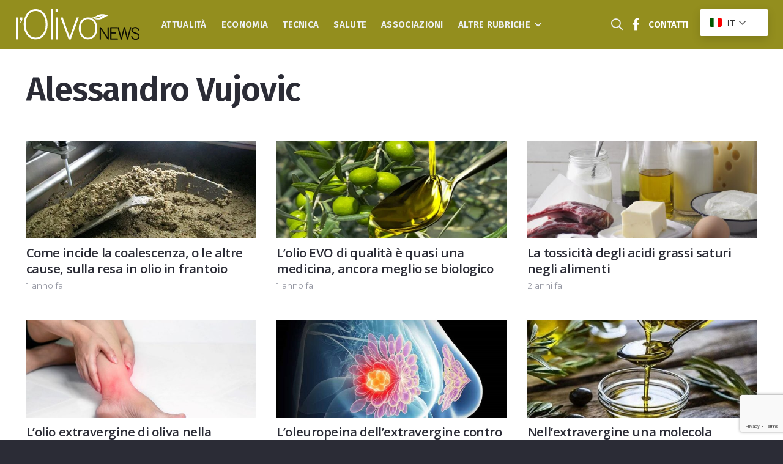

--- FILE ---
content_type: text/html; charset=UTF-8
request_url: https://olivonews.it/tag/alessandro-vujovic/
body_size: 24950
content:
<!DOCTYPE HTML>
<html lang="it-IT">
<head>
	<meta charset="UTF-8">
	<meta name='robots' content='index, follow, max-image-preview:large, max-snippet:-1, max-video-preview:-1' />
	<style>img:is([sizes="auto" i], [sizes^="auto," i]) { contain-intrinsic-size: 3000px 1500px }</style>
	<meta name="uri-translation" content="on" /><link rel="alternate" hreflang="it" href="https://olivonews.it/tag/alessandro-vujovic/" />
<link rel="alternate" hreflang="en" href="https://olivonews.it/en/tag/alessandro-vujovic/" />
<link rel="alternate" hreflang="fr" href="https://olivonews.it/fr/tag/alessandro-vujovic/" />
<link rel="alternate" hreflang="de" href="https://olivonews.it/de/tag/alessandro-vujovic/" />
<link rel="alternate" hreflang="es" href="https://olivonews.it/es/tag/alessandro-vujovic/" />
<link rel="alternate" hreflang="pt" href="https://olivonews.it/pt/tag/alessandro-vujovic/" />
<link rel="alternate" hreflang="el" href="https://olivonews.it/el/tag/alessandro-vujovic/" />

	<!-- This site is optimized with the Yoast SEO plugin v25.4 - https://yoast.com/wordpress/plugins/seo/ -->
	<title>Alessandro Vujovic Archivi - l&#039;OlivoNews</title>
<link crossorigin data-rocket-preconnect href="https://cs.iubenda.com" rel="preconnect">
<link crossorigin data-rocket-preconnect href="https://www.gstatic.com" rel="preconnect">
<link crossorigin data-rocket-preconnect href="https://cdn.iubenda.com" rel="preconnect">
<link crossorigin data-rocket-preconnect href="https://sibautomation.com" rel="preconnect">
<link crossorigin data-rocket-preconnect href="https://fonts.googleapis.com" rel="preconnect">
<link crossorigin data-rocket-preconnect href="https://use.fontawesome.com" rel="preconnect">
<link crossorigin data-rocket-preconnect href="https://cdn.brevo.com" rel="preconnect">
<link crossorigin data-rocket-preconnect href="https://www.googletagmanager.com" rel="preconnect">
<link crossorigin data-rocket-preconnect href="https://www.google.com" rel="preconnect"><link rel="preload" data-rocket-preload as="image" href="https://olivonews.it/wp-content/uploads/2024/11/pieralisi-frangitura-categoria.webp" imagesrcset="https://olivonews.it/wp-content/uploads/2024/11/pieralisi-frangitura-categoria.webp 528w, https://olivonews.it/wp-content/uploads/2024/11/pieralisi-frangitura-categoria-300x173.webp 300w" imagesizes="(max-width: 528px) 100vw, 528px" fetchpriority="high">
	<link rel="canonical" href="https://olivonews.it/tag/alessandro-vujovic/" />
	<meta property="og:locale" content="it_IT" />
	<meta property="og:type" content="article" />
	<meta property="og:title" content="Alessandro Vujovic Archivi - l&#039;OlivoNews" />
	<meta property="og:url" content="https://olivonews.it/tag/alessandro-vujovic/" />
	<meta property="og:site_name" content="l&#039;OlivoNews" />
	<meta property="og:image" content="https://olivonews.it/wp-content/uploads/2022/01/olivicoltura-tunisia-olivo-news.jpg" />
	<meta property="og:image:width" content="1500" />
	<meta property="og:image:height" content="1000" />
	<meta property="og:image:type" content="image/jpeg" />
	<meta name="twitter:card" content="summary_large_image" />
	<script type="application/ld+json" class="yoast-schema-graph">{"@context":"https://schema.org","@graph":[{"@type":"CollectionPage","@id":"https://olivonews.it/tag/alessandro-vujovic/","url":"https://olivonews.it/tag/alessandro-vujovic/","name":"Alessandro Vujovic Archivi - l&#039;OlivoNews","isPartOf":{"@id":"https://olivonews.it/#website"},"primaryImageOfPage":{"@id":"https://olivonews.it/tag/alessandro-vujovic/#primaryimage"},"image":{"@id":"https://olivonews.it/tag/alessandro-vujovic/#primaryimage"},"thumbnailUrl":"https://olivonews.it/wp-content/uploads/2024/11/pieralisi-frangitura-categoria.webp","breadcrumb":{"@id":"https://olivonews.it/tag/alessandro-vujovic/#breadcrumb"},"inLanguage":"it-IT"},{"@type":"ImageObject","inLanguage":"it-IT","@id":"https://olivonews.it/tag/alessandro-vujovic/#primaryimage","url":"https://olivonews.it/wp-content/uploads/2024/11/pieralisi-frangitura-categoria.webp","contentUrl":"https://olivonews.it/wp-content/uploads/2024/11/pieralisi-frangitura-categoria.webp","width":528,"height":304},{"@type":"BreadcrumbList","@id":"https://olivonews.it/tag/alessandro-vujovic/#breadcrumb","itemListElement":[{"@type":"ListItem","position":1,"name":"Home","item":"https://olivonews.it/"},{"@type":"ListItem","position":2,"name":"Alessandro Vujovic"}]},{"@type":"WebSite","@id":"https://olivonews.it/#website","url":"https://olivonews.it/","name":"l&#039;OlivoNews","description":"Il giornale dedicato all&#039;intera filiera olivicola olearia","potentialAction":[{"@type":"SearchAction","target":{"@type":"EntryPoint","urlTemplate":"https://olivonews.it/?s={search_term_string}"},"query-input":{"@type":"PropertyValueSpecification","valueRequired":true,"valueName":"search_term_string"}}],"inLanguage":"it-IT"}]}</script>
	<!-- / Yoast SEO plugin. -->


<link rel='dns-prefetch' href='//fonts.googleapis.com' />
<link rel='dns-prefetch' href='//use.fontawesome.com' />
<link rel="alternate" type="application/rss+xml" title="l&#039;OlivoNews &raquo; Feed" href="https://olivonews.it/feed/" />
<link rel="alternate" type="application/rss+xml" title="l&#039;OlivoNews &raquo; Feed dei commenti" href="https://olivonews.it/comments/feed/" />
<link rel="alternate" type="application/rss+xml" title="l&#039;OlivoNews &raquo; Alessandro Vujovic Feed del tag" href="https://olivonews.it/tag/alessandro-vujovic/feed/" />
<link rel="canonical" href="https://olivonews.it/tag/alessandro-vujovic" />
<meta name="viewport" content="width=device-width, initial-scale=1">
<meta name="SKYPE_TOOLBAR" content="SKYPE_TOOLBAR_PARSER_COMPATIBLE">
<meta name="theme-color" content="#2b2c36">
<meta property="og:title" content="Alessandro Vujovic Archivi - l&#039;OlivoNews">
<meta property="og:url" content="https://olivonews.it/tag/alessandro-vujovic">
<meta property="og:locale" content="it_IT">
<meta property="og:site_name" content="l&#039;OlivoNews">
<meta property="og:type" content="website">
<meta property="og:image" content="https://olivonews.it/wp-content/uploads/2024/11/pieralisi-frangitura-categoria.webp" itemprop="image">
<link rel="preload" href="https://olivonews.it/wp-content/uploads/2022/01/BentonGothic-Black.woff" as="font" type="font/woff" crossorigin><link rel="preload" href="https://olivonews.it/wp-content/uploads/2022/01/BentonGothic-BlackCond.woff" as="font" type="font/woff" crossorigin><!-- olivonews.it is managing ads with Advanced Ads 2.0.9 – https://wpadvancedads.com/ --><!--noptimize--><script id="olivo-ready">
			window.advanced_ads_ready=function(e,a){a=a||"complete";var d=function(e){return"interactive"===a?"loading"!==e:"complete"===e};d(document.readyState)?e():document.addEventListener("readystatechange",(function(a){d(a.target.readyState)&&e()}),{once:"interactive"===a})},window.advanced_ads_ready_queue=window.advanced_ads_ready_queue||[];		</script>
		<!--/noptimize--><link rel='stylesheet' id='dashicons-css' href='https://olivonews.it/wp-includes/css/dashicons.min.css?ver=6.8.1' media='all' />
<link rel='stylesheet' id='post-views-counter-frontend-css' href='https://olivonews.it/wp-content/plugins/post-views-counter/css/frontend.min.css?ver=1.5.5' media='all' />
<style id='wp-emoji-styles-inline-css'>

	img.wp-smiley, img.emoji {
		display: inline !important;
		border: none !important;
		box-shadow: none !important;
		height: 1em !important;
		width: 1em !important;
		margin: 0 0.07em !important;
		vertical-align: -0.1em !important;
		background: none !important;
		padding: 0 !important;
	}
</style>
<link rel='stylesheet' id='gn-frontend-gnfollow-style-css' href='https://olivonews.it/wp-content/plugins/gn-publisher/assets/css/gn-frontend-gnfollow.min.css?ver=1.5.22' media='all' />
<link rel='stylesheet' id='us-fonts-css' href='https://fonts.googleapis.com/css?family=Fira+Sans%3A300%2C600%7COpen+Sans%3A300%2C400%2C600%2C700%7CMontserrat%3A400%2C700&#038;display=swap&#038;ver=6.8.1' media='all' />
<link rel='stylesheet' id='font-awesome-official-css' href='https://use.fontawesome.com/releases/v5.15.4/css/all.css' media='all' integrity="sha384-DyZ88mC6Up2uqS4h/KRgHuoeGwBcD4Ng9SiP4dIRy0EXTlnuz47vAwmeGwVChigm" crossorigin="anonymous" />
<link rel='stylesheet' id='unslider-css-css' href='https://olivonews.it/wp-content/plugins/advanced-ads-slider/public/assets/css/unslider.css?ver=2.0.3' media='all' />
<link rel='stylesheet' id='slider-css-css' href='https://olivonews.it/wp-content/plugins/advanced-ads-slider/public/assets/css/slider.css?ver=2.0.3' media='all' />
<link rel='stylesheet' id='us-style-css' href='https://olivonews.it/wp-content/themes/Impreza/css/style.min.css?ver=8.37' media='all' />
<link rel='stylesheet' id='theme-style-css' href='https://olivonews.it/wp-content/themes/Impreza-child/style.css?ver=8.37' media='all' />
<link rel='stylesheet' id='sib-front-css-css' href='https://olivonews.it/wp-content/plugins/mailin/css/mailin-front.css?ver=6.8.1' media='all' />
<link rel='stylesheet' id='font-awesome-official-v4shim-css' href='https://use.fontawesome.com/releases/v5.15.4/css/v4-shims.css' media='all' integrity="sha384-Vq76wejb3QJM4nDatBa5rUOve+9gkegsjCebvV/9fvXlGWo4HCMR4cJZjjcF6Viv" crossorigin="anonymous" />
<style id='font-awesome-official-v4shim-inline-css'>
@font-face {
font-family: "FontAwesome";
font-display: block;
src: url("https://use.fontawesome.com/releases/v5.15.4/webfonts/fa-brands-400.eot"),
		url("https://use.fontawesome.com/releases/v5.15.4/webfonts/fa-brands-400.eot?#iefix") format("embedded-opentype"),
		url("https://use.fontawesome.com/releases/v5.15.4/webfonts/fa-brands-400.woff2") format("woff2"),
		url("https://use.fontawesome.com/releases/v5.15.4/webfonts/fa-brands-400.woff") format("woff"),
		url("https://use.fontawesome.com/releases/v5.15.4/webfonts/fa-brands-400.ttf") format("truetype"),
		url("https://use.fontawesome.com/releases/v5.15.4/webfonts/fa-brands-400.svg#fontawesome") format("svg");
}

@font-face {
font-family: "FontAwesome";
font-display: block;
src: url("https://use.fontawesome.com/releases/v5.15.4/webfonts/fa-solid-900.eot"),
		url("https://use.fontawesome.com/releases/v5.15.4/webfonts/fa-solid-900.eot?#iefix") format("embedded-opentype"),
		url("https://use.fontawesome.com/releases/v5.15.4/webfonts/fa-solid-900.woff2") format("woff2"),
		url("https://use.fontawesome.com/releases/v5.15.4/webfonts/fa-solid-900.woff") format("woff"),
		url("https://use.fontawesome.com/releases/v5.15.4/webfonts/fa-solid-900.ttf") format("truetype"),
		url("https://use.fontawesome.com/releases/v5.15.4/webfonts/fa-solid-900.svg#fontawesome") format("svg");
}

@font-face {
font-family: "FontAwesome";
font-display: block;
src: url("https://use.fontawesome.com/releases/v5.15.4/webfonts/fa-regular-400.eot"),
		url("https://use.fontawesome.com/releases/v5.15.4/webfonts/fa-regular-400.eot?#iefix") format("embedded-opentype"),
		url("https://use.fontawesome.com/releases/v5.15.4/webfonts/fa-regular-400.woff2") format("woff2"),
		url("https://use.fontawesome.com/releases/v5.15.4/webfonts/fa-regular-400.woff") format("woff"),
		url("https://use.fontawesome.com/releases/v5.15.4/webfonts/fa-regular-400.ttf") format("truetype"),
		url("https://use.fontawesome.com/releases/v5.15.4/webfonts/fa-regular-400.svg#fontawesome") format("svg");
unicode-range: U+F004-F005,U+F007,U+F017,U+F022,U+F024,U+F02E,U+F03E,U+F044,U+F057-F059,U+F06E,U+F070,U+F075,U+F07B-F07C,U+F080,U+F086,U+F089,U+F094,U+F09D,U+F0A0,U+F0A4-F0A7,U+F0C5,U+F0C7-F0C8,U+F0E0,U+F0EB,U+F0F3,U+F0F8,U+F0FE,U+F111,U+F118-F11A,U+F11C,U+F133,U+F144,U+F146,U+F14A,U+F14D-F14E,U+F150-F152,U+F15B-F15C,U+F164-F165,U+F185-F186,U+F191-F192,U+F1AD,U+F1C1-F1C9,U+F1CD,U+F1D8,U+F1E3,U+F1EA,U+F1F6,U+F1F9,U+F20A,U+F247-F249,U+F24D,U+F254-F25B,U+F25D,U+F267,U+F271-F274,U+F279,U+F28B,U+F28D,U+F2B5-F2B6,U+F2B9,U+F2BB,U+F2BD,U+F2C1-F2C2,U+F2D0,U+F2D2,U+F2DC,U+F2ED,U+F328,U+F358-F35B,U+F3A5,U+F3D1,U+F410,U+F4AD;
}
</style>
<script src="https://olivonews.it/wp-includes/js/jquery/jquery.min.js?ver=3.7.1" id="jquery-core-js"></script>
<script id="advanced-ads-advanced-js-js-extra">
var advads_options = {"blog_id":"1","privacy":{"enabled":false,"state":"not_needed"}};
</script>
<script src="https://olivonews.it/wp-content/plugins/advanced-ads/public/assets/js/advanced.min.js?ver=2.0.9" id="advanced-ads-advanced-js-js"></script>
<script id="sib-front-js-js-extra">
var sibErrMsg = {"invalidMail":"Please fill out valid email address","requiredField":"Please fill out required fields","invalidDateFormat":"Please fill out valid date format","invalidSMSFormat":"Please fill out valid phone number"};
var ajax_sib_front_object = {"ajax_url":"https:\/\/olivonews.it\/wp-admin\/admin-ajax.php","ajax_nonce":"b55f528ca1","flag_url":"https:\/\/olivonews.it\/wp-content\/plugins\/mailin\/img\/flags\/"};
</script>
<script src="https://olivonews.it/wp-content/plugins/mailin/js/mailin-front.js?ver=1752350361" id="sib-front-js-js"></script>
<script></script><link rel="https://api.w.org/" href="https://olivonews.it/wp-json/" /><link rel="alternate" title="JSON" type="application/json" href="https://olivonews.it/wp-json/wp/v2/tags/994" /><link rel="EditURI" type="application/rsd+xml" title="RSD" href="https://olivonews.it/xmlrpc.php?rsd" />
<meta name="generator" content="WordPress 6.8.1" />
<meta name="cdp-version" content="1.5.0" />    
	<script>
	if (window.location.pathname == '/' && jQuery(window).width() <= 768) {
	   window.location = "/olivonews-home/";
	}
	</script>

    		<script id="us_add_no_touch">
			if ( ! /Android|webOS|iPhone|iPad|iPod|BlackBerry|IEMobile|Opera Mini/i.test( navigator.userAgent ) ) {
				document.documentElement.classList.add( "no-touch" );
			}
		</script>
				<script id="us_color_scheme_switch_class">
			if ( document.cookie.includes( "us_color_scheme_switch_is_on=true" ) ) {
				document.documentElement.classList.add( "us-color-scheme-on" );
			}
		</script>
		<script type="text/javascript" src="https://cdn.brevo.com/js/sdk-loader.js" async></script>
<script type="text/javascript">
  window.Brevo = window.Brevo || [];
  window.Brevo.push(['init', {"client_key":"huskrs3kdob26dt71khiy0ge","email_id":null,"push":{"customDomain":"https:\/\/olivonews.it\/wp-content\/plugins\/mailin\/"},"service_worker_url":"sw.js?key=${key}","frame_url":"brevo-frame.html"}]);
</script>		<script type="text/javascript">
			var advadsCfpQueue = [];
			var advadsCfpAd = function( adID ) {
				if ( 'undefined' === typeof advadsProCfp ) {
					advadsCfpQueue.push( adID )
				} else {
					advadsProCfp.addElement( adID )
				}
			}
		</script>
		<meta name="generator" content="Powered by WPBakery Page Builder - drag and drop page builder for WordPress."/>
		<script type="text/javascript">
			if ( typeof advadsGATracking === 'undefined' ) {
				window.advadsGATracking = {
					delayedAds: {},
					deferedAds: {}
				};
			}
		</script>
		<link rel="icon" href="https://olivonews.it/wp-content/uploads/2022/02/favicon-l-olivo-news-14-14-14-150x150.png" sizes="32x32" />
<link rel="icon" href="https://olivonews.it/wp-content/uploads/2022/02/favicon-l-olivo-news-14-14-14-300x300.png" sizes="192x192" />
<link rel="apple-touch-icon" href="https://olivonews.it/wp-content/uploads/2022/02/favicon-l-olivo-news-14-14-14-300x300.png" />
<meta name="msapplication-TileImage" content="https://olivonews.it/wp-content/uploads/2022/02/favicon-l-olivo-news-14-14-14-300x300.png" />
<noscript><style> .wpb_animate_when_almost_visible { opacity: 1; }</style></noscript>		<style id="us-icon-fonts">@font-face{font-display:block;font-style:normal;font-family:"fontawesome";font-weight:900;src:url("https://olivonews.it/wp-content/themes/Impreza/fonts/fa-solid-900.woff2?ver=8.37") format("woff2")}.fas{font-family:"fontawesome";font-weight:900}@font-face{font-display:block;font-style:normal;font-family:"fontawesome";font-weight:400;src:url("https://olivonews.it/wp-content/themes/Impreza/fonts/fa-regular-400.woff2?ver=8.37") format("woff2")}.far{font-family:"fontawesome";font-weight:400}@font-face{font-display:block;font-style:normal;font-family:"fontawesome";font-weight:300;src:url("https://olivonews.it/wp-content/themes/Impreza/fonts/fa-light-300.woff2?ver=8.37") format("woff2")}.fal{font-family:"fontawesome";font-weight:300}@font-face{font-display:block;font-style:normal;font-family:"Font Awesome 5 Duotone";font-weight:900;src:url("https://olivonews.it/wp-content/themes/Impreza/fonts/fa-duotone-900.woff2?ver=8.37") format("woff2")}.fad{font-family:"Font Awesome 5 Duotone";font-weight:900}.fad{position:relative}.fad:before{position:absolute}.fad:after{opacity:0.4}@font-face{font-display:block;font-style:normal;font-family:"Font Awesome 5 Brands";font-weight:400;src:url("https://olivonews.it/wp-content/themes/Impreza/fonts/fa-brands-400.woff2?ver=8.37") format("woff2")}.fab{font-family:"Font Awesome 5 Brands";font-weight:400}</style>
				<style id="us-theme-options-css">:root{--color-header-middle-bg:#938e1e;--color-header-middle-bg-grad:#938e1e;--color-header-middle-text:#edf0f2;--color-header-middle-text-hover:#938e1e;--color-header-transparent-bg:transparent;--color-header-transparent-bg-grad:transparent;--color-header-transparent-text:#ffffff;--color-header-transparent-text-hover:#938e1e;--color-chrome-toolbar:#2b2c36;--color-header-top-bg:#2b2c36;--color-header-top-bg-grad:#2b2c36;--color-header-top-text:#d3d8db;--color-header-top-text-hover:#938e1e;--color-header-top-transparent-bg:rgba(0,0,0,0.2);--color-header-top-transparent-bg-grad:rgba(0,0,0,0.2);--color-header-top-transparent-text:rgba(255,255,255,0.66);--color-header-top-transparent-text-hover:#fff;--color-content-bg:#ffffff;--color-content-bg-grad:#ffffff;--color-content-bg-alt:#f2f4f5;--color-content-bg-alt-grad:#f2f4f5;--color-content-border:#dce0e3;--color-content-heading:#2b2c36;--color-content-heading-grad:#2b2c36;--color-content-text:#2b2c36;--color-content-link:#938e1e;--color-content-link-hover:#938e1e;--color-content-primary:#938e1e;--color-content-primary-grad:#938e1e;--color-content-secondary:#6b748b;--color-content-secondary-grad:#6b748b;--color-content-faded:#9698a3;--color-content-overlay:rgba(0,0,0,0.75);--color-content-overlay-grad:rgba(0,0,0,0.75);--color-alt-content-bg:#2b2c36;--color-alt-content-bg-grad:#2b2c36;--color-alt-content-bg-alt:#363845;--color-alt-content-bg-alt-grad:#363845;--color-alt-content-border:#4e5663;--color-alt-content-heading:#ffffff;--color-alt-content-heading-grad:#ffffff;--color-alt-content-text:#f2f4f5;--color-alt-content-link:#938e1e;--color-alt-content-link-hover:#938e1e;--color-alt-content-primary:#938e1e;--color-alt-content-primary-grad:#938e1e;--color-alt-content-secondary:#6b748b;--color-alt-content-secondary-grad:#6b748b;--color-alt-content-faded:#9698a3;--color-alt-content-overlay:rgba(147,142,30,0.85);--color-alt-content-overlay-grad:rgba(147,142,30,0.85);--color-footer-bg:#2b2c36;--color-footer-bg-grad:#2b2c36;--color-footer-bg-alt:#363845;--color-footer-bg-alt-grad:#363845;--color-footer-border:#4e5663;--color-footer-text:#9698a3;--color-footer-link:#ffffff;--color-footer-link-hover:#938e1e;--color-subfooter-bg:#2b2c36;--color-subfooter-bg-grad:#2b2c36;--color-subfooter-bg-alt:#363845;--color-subfooter-bg-alt-grad:#363845;--color-subfooter-border:#4e5663;--color-subfooter-heading:#aab2bd;--color-subfooter-heading-grad:#aab2bd;--color-subfooter-text:#9698a3;--color-subfooter-link:#ffffff;--color-subfooter-link-hover:#938e1e;--color-content-primary-faded:rgba(147,142,30,0.15);--box-shadow:0 5px 15px rgba(0,0,0,.15);--box-shadow-up:0 -5px 15px rgba(0,0,0,.15);--site-canvas-width:1380px;--site-content-width:1640px;--text-block-margin-bottom:0rem;--focus-outline-width:2px}@font-face{font-display:swap;font-style:normal;font-family:"BentonGothic";font-weight:900;src:url(/wp-content/uploads/2022/01/BentonGothic-Black.woff) format("woff"),url(/wp-content/uploads/2022/01/BentonGothic-BlackCond.woff) format("woff")}:root{--font-family:Montserrat,sans-serif;--font-size:17px;--line-height:32px;--font-weight:400;--bold-font-weight:700;--h1-font-family:"Fira Sans";--h1-font-size:3.2rem;--h1-line-height:1.20;--h1-font-weight:600;--h1-bold-font-weight:600;--h1-text-transform:none;--h1-font-style:normal;--h1-letter-spacing:-0.02em;--h1-margin-bottom:1.5rem;--h2-font-family:"Open Sans";--h2-font-size:2rem;--h2-line-height:1.3;--h2-font-weight:var(--h1-font-weight);--h2-bold-font-weight:700;--h2-text-transform:var(--h1-text-transform);--h2-font-style:var(--h1-font-style);--h2-letter-spacing:-0.02em;--h2-margin-bottom:1.5rem;--h3-font-family:"Open Sans";--h3-font-size:1.6rem;--h3-line-height:1.3;--h3-font-weight:var(--h1-font-weight);--h3-bold-font-weight:700;--h3-text-transform:var(--h1-text-transform);--h3-font-style:var(--h1-font-style);--h3-letter-spacing:-0.02em;--h3-margin-bottom:1.5rem;--h4-font-family:var(--h1-font-family);--h4-font-size:1.40rem;--h4-line-height:1.3;--h4-font-weight:var(--h1-font-weight);--h4-bold-font-weight:var(--h1-bold-font-weight);--h4-text-transform:var(--h1-text-transform);--h4-font-style:var(--h1-font-style);--h4-letter-spacing:-0.02em;--h4-margin-bottom:1.5rem;--h5-font-family:var(--h1-font-family);--h5-font-size:1.20rem;--h5-line-height:1.6;--h5-font-weight:var(--h1-font-weight);--h5-bold-font-weight:var(--h1-bold-font-weight);--h5-text-transform:var(--h1-text-transform);--h5-font-style:var(--h1-font-style);--h5-letter-spacing:0em;--h5-margin-bottom:1.5rem;--h6-font-family:var(--h1-font-family);--h6-font-size:1rem;--h6-line-height:1.6;--h6-font-weight:var(--h1-font-weight);--h6-bold-font-weight:var(--h1-bold-font-weight);--h6-text-transform:var(--h1-text-transform);--h6-font-style:var(--h1-font-style);--h6-letter-spacing:0em;--h6-margin-bottom:1.5rem}@media (max-width:767px){:root{--font-size:16px;--line-height:29px;--h1-font-size:2.6rem;--h2-font-size:1.6rem;--h3-font-size:1.4rem;--h4-font-size:1.20rem}}h1{font-family:var(--h1-font-family,inherit);font-weight:var(--h1-font-weight,inherit);font-size:var(--h1-font-size,inherit);font-style:var(--h1-font-style,inherit);line-height:var(--h1-line-height,1.4);letter-spacing:var(--h1-letter-spacing,inherit);text-transform:var(--h1-text-transform,inherit);margin-bottom:var(--h1-margin-bottom,1.5rem)}h1>strong{font-weight:var(--h1-bold-font-weight,bold)}h2{font-family:var(--h2-font-family,inherit);font-weight:var(--h2-font-weight,inherit);font-size:var(--h2-font-size,inherit);font-style:var(--h2-font-style,inherit);line-height:var(--h2-line-height,1.4);letter-spacing:var(--h2-letter-spacing,inherit);text-transform:var(--h2-text-transform,inherit);margin-bottom:var(--h2-margin-bottom,1.5rem)}h2>strong{font-weight:var(--h2-bold-font-weight,bold)}h3{font-family:var(--h3-font-family,inherit);font-weight:var(--h3-font-weight,inherit);font-size:var(--h3-font-size,inherit);font-style:var(--h3-font-style,inherit);line-height:var(--h3-line-height,1.4);letter-spacing:var(--h3-letter-spacing,inherit);text-transform:var(--h3-text-transform,inherit);margin-bottom:var(--h3-margin-bottom,1.5rem)}h3>strong{font-weight:var(--h3-bold-font-weight,bold)}h4{font-family:var(--h4-font-family,inherit);font-weight:var(--h4-font-weight,inherit);font-size:var(--h4-font-size,inherit);font-style:var(--h4-font-style,inherit);line-height:var(--h4-line-height,1.4);letter-spacing:var(--h4-letter-spacing,inherit);text-transform:var(--h4-text-transform,inherit);margin-bottom:var(--h4-margin-bottom,1.5rem)}h4>strong{font-weight:var(--h4-bold-font-weight,bold)}h5{font-family:var(--h5-font-family,inherit);font-weight:var(--h5-font-weight,inherit);font-size:var(--h5-font-size,inherit);font-style:var(--h5-font-style,inherit);line-height:var(--h5-line-height,1.4);letter-spacing:var(--h5-letter-spacing,inherit);text-transform:var(--h5-text-transform,inherit);margin-bottom:var(--h5-margin-bottom,1.5rem)}h5>strong{font-weight:var(--h5-bold-font-weight,bold)}h6{font-family:var(--h6-font-family,inherit);font-weight:var(--h6-font-weight,inherit);font-size:var(--h6-font-size,inherit);font-style:var(--h6-font-style,inherit);line-height:var(--h6-line-height,1.4);letter-spacing:var(--h6-letter-spacing,inherit);text-transform:var(--h6-text-transform,inherit);margin-bottom:var(--h6-margin-bottom,1.5rem)}h6>strong{font-weight:var(--h6-bold-font-weight,bold)}body{background:var(--color-alt-content-bg)}@media (max-width:1725px){.l-main .aligncenter{max-width:calc(100vw - 5rem)}}@media (min-width:1281px){body.usb_preview .hide_on_default{opacity:0.25!important}.vc_hidden-lg,body:not(.usb_preview) .hide_on_default{display:none!important}.default_align_left{text-align:left;justify-content:flex-start}.default_align_right{text-align:right;justify-content:flex-end}.default_align_center{text-align:center;justify-content:center}.w-hwrapper.default_align_center>*{margin-left:calc( var(--hwrapper-gap,1.2rem) / 2 );margin-right:calc( var(--hwrapper-gap,1.2rem) / 2 )}.default_align_justify{justify-content:space-between}.w-hwrapper>.default_align_justify,.default_align_justify>.w-btn{width:100%}*:not(.w-hwrapper)>.w-btn-wrapper:not([class*="default_align_none"]):not(.align_none){display:block;margin-inline-end:0}}@media (min-width:1024px) and (max-width:1280px){body.usb_preview .hide_on_laptops{opacity:0.25!important}.vc_hidden-md,body:not(.usb_preview) .hide_on_laptops{display:none!important}.laptops_align_left{text-align:left;justify-content:flex-start}.laptops_align_right{text-align:right;justify-content:flex-end}.laptops_align_center{text-align:center;justify-content:center}.w-hwrapper.laptops_align_center>*{margin-left:calc( var(--hwrapper-gap,1.2rem) / 2 );margin-right:calc( var(--hwrapper-gap,1.2rem) / 2 )}.laptops_align_justify{justify-content:space-between}.w-hwrapper>.laptops_align_justify,.laptops_align_justify>.w-btn{width:100%}*:not(.w-hwrapper)>.w-btn-wrapper:not([class*="laptops_align_none"]):not(.align_none){display:block;margin-inline-end:0}.g-cols.via_grid[style*="--laptops-columns-gap"]{gap:var(--laptops-columns-gap,3rem)}}@media (min-width:768px) and (max-width:1023px){body.usb_preview .hide_on_tablets{opacity:0.25!important}.vc_hidden-sm,body:not(.usb_preview) .hide_on_tablets{display:none!important}.tablets_align_left{text-align:left;justify-content:flex-start}.tablets_align_right{text-align:right;justify-content:flex-end}.tablets_align_center{text-align:center;justify-content:center}.w-hwrapper.tablets_align_center>*{margin-left:calc( var(--hwrapper-gap,1.2rem) / 2 );margin-right:calc( var(--hwrapper-gap,1.2rem) / 2 )}.tablets_align_justify{justify-content:space-between}.w-hwrapper>.tablets_align_justify,.tablets_align_justify>.w-btn{width:100%}*:not(.w-hwrapper)>.w-btn-wrapper:not([class*="tablets_align_none"]):not(.align_none){display:block;margin-inline-end:0}.g-cols.via_grid[style*="--tablets-columns-gap"]{gap:var(--tablets-columns-gap,3rem)}}@media (max-width:767px){body.usb_preview .hide_on_mobiles{opacity:0.25!important}.vc_hidden-xs,body:not(.usb_preview) .hide_on_mobiles{display:none!important}.mobiles_align_left{text-align:left;justify-content:flex-start}.mobiles_align_right{text-align:right;justify-content:flex-end}.mobiles_align_center{text-align:center;justify-content:center}.w-hwrapper.mobiles_align_center>*{margin-left:calc( var(--hwrapper-gap,1.2rem) / 2 );margin-right:calc( var(--hwrapper-gap,1.2rem) / 2 )}.mobiles_align_justify{justify-content:space-between}.w-hwrapper>.mobiles_align_justify,.mobiles_align_justify>.w-btn{width:100%}.w-hwrapper.stack_on_mobiles{display:block}.w-hwrapper.stack_on_mobiles>:not(script){display:block;margin:0 0 var(--hwrapper-gap,1.2rem)}.w-hwrapper.stack_on_mobiles>:last-child{margin-bottom:0}*:not(.w-hwrapper)>.w-btn-wrapper:not([class*="mobiles_align_none"]):not(.align_none){display:block;margin-inline-end:0}.g-cols.via_grid[style*="--mobiles-columns-gap"]{gap:var(--mobiles-columns-gap,1.5rem)}}@media (max-width:1280px){.g-cols.laptops-cols_1{grid-template-columns:100%}.g-cols.laptops-cols_1.reversed>div:last-of-type{order:-1}.g-cols.laptops-cols_2{grid-template-columns:repeat(2,1fr)}.g-cols.laptops-cols_3{grid-template-columns:repeat(3,1fr)}.g-cols.laptops-cols_4{grid-template-columns:repeat(4,1fr)}.g-cols.laptops-cols_5{grid-template-columns:repeat(5,1fr)}.g-cols.laptops-cols_6{grid-template-columns:repeat(6,1fr)}.g-cols.laptops-cols_1-2{grid-template-columns:1fr 2fr}.g-cols.laptops-cols_2-1{grid-template-columns:2fr 1fr}.g-cols.laptops-cols_2-3{grid-template-columns:2fr 3fr}.g-cols.laptops-cols_3-2{grid-template-columns:3fr 2fr}.g-cols.laptops-cols_1-3{grid-template-columns:1fr 3fr}.g-cols.laptops-cols_3-1{grid-template-columns:3fr 1fr}.g-cols.laptops-cols_1-4{grid-template-columns:1fr 4fr}.g-cols.laptops-cols_4-1{grid-template-columns:4fr 1fr}.g-cols.laptops-cols_1-5{grid-template-columns:1fr 5fr}.g-cols.laptops-cols_5-1{grid-template-columns:5fr 1fr}.g-cols.laptops-cols_1-2-1{grid-template-columns:1fr 2fr 1fr}.g-cols.laptops-cols_1-3-1{grid-template-columns:1fr 3fr 1fr}.g-cols.laptops-cols_1-4-1{grid-template-columns:1fr 4fr 1fr}}@media (max-width:1023px){.g-cols.tablets-cols_1{grid-template-columns:100%}.g-cols.tablets-cols_1.reversed>div:last-of-type{order:-1}.g-cols.tablets-cols_2{grid-template-columns:repeat(2,1fr)}.g-cols.tablets-cols_3{grid-template-columns:repeat(3,1fr)}.g-cols.tablets-cols_4{grid-template-columns:repeat(4,1fr)}.g-cols.tablets-cols_5{grid-template-columns:repeat(5,1fr)}.g-cols.tablets-cols_6{grid-template-columns:repeat(6,1fr)}.g-cols.tablets-cols_1-2{grid-template-columns:1fr 2fr}.g-cols.tablets-cols_2-1{grid-template-columns:2fr 1fr}.g-cols.tablets-cols_2-3{grid-template-columns:2fr 3fr}.g-cols.tablets-cols_3-2{grid-template-columns:3fr 2fr}.g-cols.tablets-cols_1-3{grid-template-columns:1fr 3fr}.g-cols.tablets-cols_3-1{grid-template-columns:3fr 1fr}.g-cols.tablets-cols_1-4{grid-template-columns:1fr 4fr}.g-cols.tablets-cols_4-1{grid-template-columns:4fr 1fr}.g-cols.tablets-cols_1-5{grid-template-columns:1fr 5fr}.g-cols.tablets-cols_5-1{grid-template-columns:5fr 1fr}.g-cols.tablets-cols_1-2-1{grid-template-columns:1fr 2fr 1fr}.g-cols.tablets-cols_1-3-1{grid-template-columns:1fr 3fr 1fr}.g-cols.tablets-cols_1-4-1{grid-template-columns:1fr 4fr 1fr}}@media (max-width:767px){.g-cols.mobiles-cols_1{grid-template-columns:100%}.g-cols.mobiles-cols_1.reversed>div:last-of-type{order:-1}.g-cols.mobiles-cols_2{grid-template-columns:repeat(2,1fr)}.g-cols.mobiles-cols_3{grid-template-columns:repeat(3,1fr)}.g-cols.mobiles-cols_4{grid-template-columns:repeat(4,1fr)}.g-cols.mobiles-cols_5{grid-template-columns:repeat(5,1fr)}.g-cols.mobiles-cols_6{grid-template-columns:repeat(6,1fr)}.g-cols.mobiles-cols_1-2{grid-template-columns:1fr 2fr}.g-cols.mobiles-cols_2-1{grid-template-columns:2fr 1fr}.g-cols.mobiles-cols_2-3{grid-template-columns:2fr 3fr}.g-cols.mobiles-cols_3-2{grid-template-columns:3fr 2fr}.g-cols.mobiles-cols_1-3{grid-template-columns:1fr 3fr}.g-cols.mobiles-cols_3-1{grid-template-columns:3fr 1fr}.g-cols.mobiles-cols_1-4{grid-template-columns:1fr 4fr}.g-cols.mobiles-cols_4-1{grid-template-columns:4fr 1fr}.g-cols.mobiles-cols_1-5{grid-template-columns:1fr 5fr}.g-cols.mobiles-cols_5-1{grid-template-columns:5fr 1fr}.g-cols.mobiles-cols_1-2-1{grid-template-columns:1fr 2fr 1fr}.g-cols.mobiles-cols_1-3-1{grid-template-columns:1fr 3fr 1fr}.g-cols.mobiles-cols_1-4-1{grid-template-columns:1fr 4fr 1fr}.g-cols:not([style*="--columns-gap"]){gap:1.5rem}}@media (max-width:991px){.l-canvas{overflow:hidden}.g-cols.stacking_default.reversed>div:last-of-type{order:-1}.g-cols.stacking_default.via_flex>div:not([class*="vc_col-xs"]){width:100%;margin:0 0 1.5rem}.g-cols.stacking_default.via_grid.mobiles-cols_1{grid-template-columns:100%}.g-cols.stacking_default.via_flex.type_boxes>div,.g-cols.stacking_default.via_flex.reversed>div:first-child,.g-cols.stacking_default.via_flex:not(.reversed)>div:last-child,.g-cols.stacking_default.via_flex>div.has_bg_color{margin-bottom:0}.g-cols.stacking_default.via_flex.type_default>.wpb_column.stretched{margin-left:-1rem;margin-right:-1rem}.g-cols.stacking_default.via_grid.mobiles-cols_1>.wpb_column.stretched,.g-cols.stacking_default.via_flex.type_boxes>.wpb_column.stretched{margin-left:-2.5rem;margin-right:-2.5rem;width:auto}.vc_column-inner.type_sticky>.wpb_wrapper,.vc_column_container.type_sticky>.vc_column-inner{top:0!important}}@media (min-width:992px){body:not(.rtl) .l-section.for_sidebar.at_left>div>.l-sidebar,.rtl .l-section.for_sidebar.at_right>div>.l-sidebar{order:-1}.vc_column_container.type_sticky>.vc_column-inner,.vc_column-inner.type_sticky>.wpb_wrapper{position:-webkit-sticky;position:sticky}.l-section.type_sticky{position:-webkit-sticky;position:sticky;top:0;z-index:11;transition:top 0.3s cubic-bezier(.78,.13,.15,.86) 0.1s}.header_hor .l-header.post_fixed.sticky_auto_hide{z-index:12}.admin-bar .l-section.type_sticky{top:32px}.l-section.type_sticky>.l-section-h{transition:padding-top 0.3s}.header_hor .l-header.pos_fixed:not(.down)~.l-main .l-section.type_sticky:not(:first-of-type){top:var(--header-sticky-height)}.admin-bar.header_hor .l-header.pos_fixed:not(.down)~.l-main .l-section.type_sticky:not(:first-of-type){top:calc( var(--header-sticky-height) + 32px )}.header_hor .l-header.pos_fixed.sticky:not(.down)~.l-main .l-section.type_sticky:first-of-type>.l-section-h{padding-top:var(--header-sticky-height)}.header_hor.headerinpos_bottom .l-header.pos_fixed.sticky:not(.down)~.l-main .l-section.type_sticky:first-of-type>.l-section-h{padding-bottom:var(--header-sticky-height)!important}}@media screen and (min-width:1725px){.g-cols.via_flex.type_default>.wpb_column.stretched:first-of-type{margin-inline-start:min( calc( var(--site-content-width) / 2 + 0px / 2 + 1.5rem - 50vw),-1rem )}.g-cols.via_flex.type_default>.wpb_column.stretched:last-of-type{margin-inline-end:min( calc( var(--site-content-width) / 2 + 0px / 2 + 1.5rem - 50vw),-1rem )}.l-main .alignfull, .w-separator.width_screen,.g-cols.via_grid>.wpb_column.stretched:first-of-type,.g-cols.via_flex.type_boxes>.wpb_column.stretched:first-of-type{margin-inline-start:min( calc( var(--site-content-width) / 2 + 0px / 2 - 50vw ),-2.5rem )}.l-main .alignfull, .w-separator.width_screen,.g-cols.via_grid>.wpb_column.stretched:last-of-type,.g-cols.via_flex.type_boxes>.wpb_column.stretched:last-of-type{margin-inline-end:min( calc( var(--site-content-width) / 2 + 0px / 2 - 50vw ),-2.5rem )}}@media (max-width:767px){.w-form-row.for_submit[style*=btn-size-mobiles] .w-btn{font-size:var(--btn-size-mobiles)!important}}:focus-visible,input[type=checkbox]:focus-visible + i,input[type=checkbox]:focus-visible~.w-color-switch-box,.w-nav-arrow:focus-visible::before,.woocommerce-mini-cart-item:has(:focus-visible){outline-width:var(--focus-outline-width,2px );outline-style:solid;outline-offset:2px;outline-color:var(--color-content-primary)}.w-toplink,.w-header-show{background:rgba(0,0,0,0.3)}.no-touch .w-toplink.active:hover,.no-touch .w-header-show:hover{background:var(--color-content-primary-grad)}button[type=submit]:not(.w-btn),input[type=submit]:not(.w-btn),.us-nav-style_1>*,.navstyle_1>.owl-nav button,.us-btn-style_1{font-family:var(--h1-font-family);font-size:16px;line-height:1.20!important;font-weight:700;font-style:normal;text-transform:uppercase;letter-spacing:0.05em;border-radius:0em;padding:0.8em 1.5em;background:var(--color-content-primary);border-color:transparent;color:#ffffff!important}button[type=submit]:not(.w-btn):before,input[type=submit]:not(.w-btn),.us-nav-style_1>*:before,.navstyle_1>.owl-nav button:before,.us-btn-style_1:before{border-width:0px}.no-touch button[type=submit]:not(.w-btn):hover,.no-touch input[type=submit]:not(.w-btn):hover,.us-nav-style_1>span.current,.no-touch .us-nav-style_1>a:hover,.no-touch .navstyle_1>.owl-nav button:hover,.no-touch .us-btn-style_1:hover{background:var(--color-content-secondary);border-color:transparent;color:#ffffff!important}.us-nav-style_1>*{min-width:calc(1.20em + 2 * 0.8em)}.us-nav-style_4>*,.navstyle_4>.owl-nav button,.us-btn-style_4{font-size:1rem;line-height:1.2!important;font-weight:400;font-style:normal;text-transform:none;letter-spacing:0em;border-radius:0em;padding:0em 0em;background:transparent;border-color:transparent;color:var(--color-content-link)!important}.us-nav-style_4>*:before,.navstyle_4>.owl-nav button:before,.us-btn-style_4:before{border-width:0px}.us-nav-style_4>span.current,.no-touch .us-nav-style_4>a:hover,.no-touch .navstyle_4>.owl-nav button:hover,.no-touch .us-btn-style_4:hover{background:transparent;border-color:transparent;color:var(--color-content-link-hover)!important}.us-nav-style_4>*{min-width:calc(1.2em + 2 * 0em)}.us-nav-style_5>*,.navstyle_5>.owl-nav button,.us-btn-style_5{font-family:var(--font-family);font-size:16px;line-height:1.2!important;font-weight:700;font-style:normal;text-transform:none;letter-spacing:0em;border-radius:0em;padding:1.2em 1.2em;background:var(--color-content-bg-alt);border-color:transparent;color:var(--color-content-text)!important}.us-nav-style_5>*:before,.navstyle_5>.owl-nav button:before,.us-btn-style_5:before{border-width:2px}.us-nav-style_5>span.current,.no-touch .us-nav-style_5>a:hover,.no-touch .navstyle_5>.owl-nav button:hover,.no-touch .us-btn-style_5:hover{background:var(--color-content-border);border-color:transparent;color:var(--color-content-text)!important}.us-nav-style_5>*{min-width:calc(1.2em + 2 * 1.2em)}.us-nav-style_6>*,.navstyle_6>.owl-nav button,.us-btn-style_6{font-family:var(--h1-font-family);font-size:15px;line-height:1.20!important;font-weight:400;font-style:normal;text-transform:uppercase;letter-spacing:0em;border-radius:0em;padding:0em 0em;background:transparent;border-color:transparent;color:#ffffff!important}.us-nav-style_6>*:before,.navstyle_6>.owl-nav button:before,.us-btn-style_6:before{border-width:0px}.us-nav-style_6>span.current,.no-touch .us-nav-style_6>a:hover,.no-touch .navstyle_6>.owl-nav button:hover,.no-touch .us-btn-style_6:hover{background:transparent;border-color:transparent;color:#ffffff!important}.us-nav-style_6>*{min-width:calc(1.20em + 2 * 0em)}:root{--inputs-font-family:inherit;--inputs-font-size:16px;--inputs-font-weight:400;--inputs-letter-spacing:0em;--inputs-text-transform:none;--inputs-height:2.8rem;--inputs-padding:0.8rem;--inputs-checkbox-size:1.5em;--inputs-border-width:0px;--inputs-border-radius:0rem;--inputs-background:var(--color-content-bg-alt);--inputs-border-color:var(--color-content-border);--inputs-text-color:var(--color-content-text);--inputs-box-shadow:0px 1px 0px 0px rgba(0,0,0,0.08) inset;--inputs-focus-background:var(--color-content-bg-alt);--inputs-focus-border-color:var(--color-content-border);--inputs-focus-text-color:var(--color-content-text);--inputs-focus-box-shadow:0px 0px 0px 2px var(--color-content-link)}.color_alternate input:not([type=submit]),.color_alternate textarea,.color_alternate select,.color_alternate .move_label .w-form-row-label{background:var(--color-alt-content-bg-alt-grad)}.color_footer-top input:not([type=submit]),.color_footer-top textarea,.color_footer-top select,.color_footer-top .w-form-row.move_label .w-form-row-label{background:var(--color-subfooter-bg-alt-grad)}.color_footer-bottom input:not([type=submit]),.color_footer-bottom textarea,.color_footer-bottom select,.color_footer-bottom .w-form-row.move_label .w-form-row-label{background:var(--color-footer-bg-alt-grad)}.color_alternate input:not([type=submit]),.color_alternate textarea,.color_alternate select{border-color:var(--color-alt-content-border)}.color_footer-top input:not([type=submit]),.color_footer-top textarea,.color_footer-top select{border-color:var(--color-subfooter-border)}.color_footer-bottom input:not([type=submit]),.color_footer-bottom textarea,.color_footer-bottom select{border-color:var(--color-footer-border)}.color_alternate input:not([type=submit]),.color_alternate textarea,.color_alternate select,.color_alternate .w-form-row-field>i,.color_alternate .w-form-row-field:after,.color_alternate .widget_search form:after,.color_footer-top input:not([type=submit]),.color_footer-top textarea,.color_footer-top select,.color_footer-top .w-form-row-field>i,.color_footer-top .w-form-row-field:after,.color_footer-top .widget_search form:after,.color_footer-bottom input:not([type=submit]),.color_footer-bottom textarea,.color_footer-bottom select,.color_footer-bottom .w-form-row-field>i,.color_footer-bottom .w-form-row-field:after,.color_footer-bottom .widget_search form:after{color:inherit}.leaflet-default-icon-path{background-image:url(https://olivonews.it/wp-content/themes/Impreza/common/css/vendor/images/marker-icon.png)}</style>
				<style id="us-current-header-css"> .l-subheader.at_top,.l-subheader.at_top .w-dropdown-list,.l-subheader.at_top .type_mobile .w-nav-list.level_1{background:var(--color-header-top-bg);color:var(--color-header-top-text)}.no-touch .l-subheader.at_top a:hover,.no-touch .l-header.bg_transparent .l-subheader.at_top .w-dropdown.opened a:hover{color:var(--color-header-top-text-hover)}.l-header.bg_transparent:not(.sticky) .l-subheader.at_top{background:var(--color-header-top-transparent-bg);color:var(--color-header-top-transparent-text)}.no-touch .l-header.bg_transparent:not(.sticky) .at_top .w-cart-link:hover,.no-touch .l-header.bg_transparent:not(.sticky) .at_top .w-text a:hover,.no-touch .l-header.bg_transparent:not(.sticky) .at_top .w-html a:hover,.no-touch .l-header.bg_transparent:not(.sticky) .at_top .w-nav>a:hover,.no-touch .l-header.bg_transparent:not(.sticky) .at_top .w-menu a:hover,.no-touch .l-header.bg_transparent:not(.sticky) .at_top .w-search>a:hover,.no-touch .l-header.bg_transparent:not(.sticky) .at_top .w-socials.shape_none.color_text a:hover,.no-touch .l-header.bg_transparent:not(.sticky) .at_top .w-socials.shape_none.color_link a:hover,.no-touch .l-header.bg_transparent:not(.sticky) .at_top .w-dropdown a:hover,.no-touch .l-header.bg_transparent:not(.sticky) .at_top .type_desktop .menu-item.level_1.opened>a,.no-touch .l-header.bg_transparent:not(.sticky) .at_top .type_desktop .menu-item.level_1:hover>a{color:var(--color-header-transparent-text-hover)}.l-subheader.at_middle,.l-subheader.at_middle .w-dropdown-list,.l-subheader.at_middle .type_mobile .w-nav-list.level_1{background:var(--color-header-middle-bg);color:var(--color-header-middle-text)}.no-touch .l-subheader.at_middle a:hover,.no-touch .l-header.bg_transparent .l-subheader.at_middle .w-dropdown.opened a:hover{color:var(--color-header-middle-text-hover)}.l-header.bg_transparent:not(.sticky) .l-subheader.at_middle{background:var(--color-header-transparent-bg);color:var(--color-header-transparent-text)}.no-touch .l-header.bg_transparent:not(.sticky) .at_middle .w-cart-link:hover,.no-touch .l-header.bg_transparent:not(.sticky) .at_middle .w-text a:hover,.no-touch .l-header.bg_transparent:not(.sticky) .at_middle .w-html a:hover,.no-touch .l-header.bg_transparent:not(.sticky) .at_middle .w-nav>a:hover,.no-touch .l-header.bg_transparent:not(.sticky) .at_middle .w-menu a:hover,.no-touch .l-header.bg_transparent:not(.sticky) .at_middle .w-search>a:hover,.no-touch .l-header.bg_transparent:not(.sticky) .at_middle .w-socials.shape_none.color_text a:hover,.no-touch .l-header.bg_transparent:not(.sticky) .at_middle .w-socials.shape_none.color_link a:hover,.no-touch .l-header.bg_transparent:not(.sticky) .at_middle .w-dropdown a:hover,.no-touch .l-header.bg_transparent:not(.sticky) .at_middle .type_desktop .menu-item.level_1.opened>a,.no-touch .l-header.bg_transparent:not(.sticky) .at_middle .type_desktop .menu-item.level_1:hover>a{color:var(--color-header-transparent-text-hover)}.l-subheader.at_bottom,.l-subheader.at_bottom .w-dropdown-list,.l-subheader.at_bottom .type_mobile .w-nav-list.level_1{background:var(--color-header-middle-bg);color:var(--color-header-top-text)}.no-touch .l-subheader.at_bottom a:hover,.no-touch .l-header.bg_transparent .l-subheader.at_bottom .w-dropdown.opened a:hover{color:var(--color-header-top-text-hover)}.l-header.bg_transparent:not(.sticky) .l-subheader.at_bottom{background:var(--color-header-transparent-bg);color:var(--color-header-transparent-text)}.no-touch .l-header.bg_transparent:not(.sticky) .at_bottom .w-cart-link:hover,.no-touch .l-header.bg_transparent:not(.sticky) .at_bottom .w-text a:hover,.no-touch .l-header.bg_transparent:not(.sticky) .at_bottom .w-html a:hover,.no-touch .l-header.bg_transparent:not(.sticky) .at_bottom .w-nav>a:hover,.no-touch .l-header.bg_transparent:not(.sticky) .at_bottom .w-menu a:hover,.no-touch .l-header.bg_transparent:not(.sticky) .at_bottom .w-search>a:hover,.no-touch .l-header.bg_transparent:not(.sticky) .at_bottom .w-socials.shape_none.color_text a:hover,.no-touch .l-header.bg_transparent:not(.sticky) .at_bottom .w-socials.shape_none.color_link a:hover,.no-touch .l-header.bg_transparent:not(.sticky) .at_bottom .w-dropdown a:hover,.no-touch .l-header.bg_transparent:not(.sticky) .at_bottom .type_desktop .menu-item.level_1.opened>a,.no-touch .l-header.bg_transparent:not(.sticky) .at_bottom .type_desktop .menu-item.level_1:hover>a{color:var(--color-header-transparent-text-hover)}.header_ver .l-header{background:var(--color-header-middle-bg);color:var(--color-header-middle-text)}@media (min-width:1281px){.hidden_for_default{display:none!important}.l-subheader.at_top{display:none}.l-header{position:relative;z-index:111;width:100%}.l-subheader{margin:0 auto}.l-subheader.width_full{padding-left:1.5rem;padding-right:1.5rem}.l-subheader-h{display:flex;align-items:center;position:relative;margin:0 auto;max-width:var(--site-content-width,1200px);height:inherit}.w-header-show{display:none}.l-header.pos_fixed{position:fixed;left:0}.l-header.pos_fixed:not(.notransition) .l-subheader{transition-property:transform,background,box-shadow,line-height,height;transition-duration:.3s;transition-timing-function:cubic-bezier(.78,.13,.15,.86)}.headerinpos_bottom.sticky_first_section .l-header.pos_fixed{position:fixed!important}.header_hor .l-header.sticky_auto_hide{transition:transform .3s cubic-bezier(.78,.13,.15,.86) .1s}.header_hor .l-header.sticky_auto_hide.down{transform:translateY(-110%)}.l-header.bg_transparent:not(.sticky) .l-subheader{box-shadow:none!important;background:none}.l-header.bg_transparent~.l-main .l-section.width_full.height_auto:first-of-type>.l-section-h{padding-top:0!important;padding-bottom:0!important}.l-header.pos_static.bg_transparent{position:absolute;left:0}.l-subheader.width_full .l-subheader-h{max-width:none!important}.l-header.shadow_thin .l-subheader.at_middle,.l-header.shadow_thin .l-subheader.at_bottom{box-shadow:0 1px 0 rgba(0,0,0,0.08)}.l-header.shadow_wide .l-subheader.at_middle,.l-header.shadow_wide .l-subheader.at_bottom{box-shadow:0 3px 5px -1px rgba(0,0,0,0.1),0 2px 1px -1px rgba(0,0,0,0.05)}.header_hor .l-subheader-cell>.w-cart{margin-left:0;margin-right:0}:root{--header-height:90px;--header-sticky-height:100px}.l-header:before{content:'90'}.l-header.sticky:before{content:'100'}.l-subheader.at_top{line-height:40px;height:40px}.l-header.sticky .l-subheader.at_top{line-height:40px;height:40px}.l-subheader.at_middle{line-height:90px;height:90px}.l-header.sticky .l-subheader.at_middle{line-height:50px;height:50px}.l-subheader.at_bottom{line-height:0px;height:0px}.l-header.sticky .l-subheader.at_bottom{line-height:50px;height:50px}.headerinpos_above .l-header.pos_fixed{overflow:hidden;transition:transform 0.3s;transform:translate3d(0,-100%,0)}.headerinpos_above .l-header.pos_fixed.sticky{overflow:visible;transform:none}.headerinpos_above .l-header.pos_fixed~.l-section>.l-section-h,.headerinpos_above .l-header.pos_fixed~.l-main .l-section:first-of-type>.l-section-h{padding-top:0!important}.headerinpos_below .l-header.pos_fixed:not(.sticky){position:absolute;top:100%}.headerinpos_below .l-header.pos_fixed~.l-main>.l-section:first-of-type>.l-section-h{padding-top:0!important}.headerinpos_below .l-header.pos_fixed~.l-main .l-section.full_height:nth-of-type(2){min-height:100vh}.headerinpos_below .l-header.pos_fixed~.l-main>.l-section:nth-of-type(2)>.l-section-h{padding-top:var(--header-height)}.headerinpos_bottom .l-header.pos_fixed:not(.sticky){position:absolute;top:100vh}.headerinpos_bottom .l-header.pos_fixed~.l-main>.l-section:first-of-type>.l-section-h{padding-top:0!important}.headerinpos_bottom .l-header.pos_fixed~.l-main>.l-section:first-of-type>.l-section-h{padding-bottom:var(--header-height)}.headerinpos_bottom .l-header.pos_fixed.bg_transparent~.l-main .l-section.valign_center:not(.height_auto):first-of-type>.l-section-h{top:calc( var(--header-height) / 2 )}.headerinpos_bottom .l-header.pos_fixed:not(.sticky) .w-cart-dropdown,.headerinpos_bottom .l-header.pos_fixed:not(.sticky) .w-nav.type_desktop .w-nav-list.level_2{bottom:100%;transform-origin:0 100%}.headerinpos_bottom .l-header.pos_fixed:not(.sticky) .w-nav.type_mobile.m_layout_dropdown .w-nav-list.level_1{top:auto;bottom:100%;box-shadow:var(--box-shadow-up)}.headerinpos_bottom .l-header.pos_fixed:not(.sticky) .w-nav.type_desktop .w-nav-list.level_3,.headerinpos_bottom .l-header.pos_fixed:not(.sticky) .w-nav.type_desktop .w-nav-list.level_4{top:auto;bottom:0;transform-origin:0 100%}.headerinpos_bottom .l-header.pos_fixed:not(.sticky) .w-dropdown-list{top:auto;bottom:-0.4em;padding-top:0.4em;padding-bottom:2.4em}.admin-bar .l-header.pos_static.bg_solid~.l-main .l-section.full_height:first-of-type{min-height:calc( 100vh - var(--header-height) - 32px )}.admin-bar .l-header.pos_fixed:not(.sticky_auto_hide)~.l-main .l-section.full_height:not(:first-of-type){min-height:calc( 100vh - var(--header-sticky-height) - 32px )}.admin-bar.headerinpos_below .l-header.pos_fixed~.l-main .l-section.full_height:nth-of-type(2){min-height:calc(100vh - 32px)}}@media (min-width:1024px) and (max-width:1280px){.hidden_for_laptops{display:none!important}.l-subheader.at_top{display:none}.l-header{position:relative;z-index:111;width:100%}.l-subheader{margin:0 auto}.l-subheader.width_full{padding-left:1.5rem;padding-right:1.5rem}.l-subheader-h{display:flex;align-items:center;position:relative;margin:0 auto;max-width:var(--site-content-width,1200px);height:inherit}.w-header-show{display:none}.l-header.pos_fixed{position:fixed;left:0}.l-header.pos_fixed:not(.notransition) .l-subheader{transition-property:transform,background,box-shadow,line-height,height;transition-duration:.3s;transition-timing-function:cubic-bezier(.78,.13,.15,.86)}.headerinpos_bottom.sticky_first_section .l-header.pos_fixed{position:fixed!important}.header_hor .l-header.sticky_auto_hide{transition:transform .3s cubic-bezier(.78,.13,.15,.86) .1s}.header_hor .l-header.sticky_auto_hide.down{transform:translateY(-110%)}.l-header.bg_transparent:not(.sticky) .l-subheader{box-shadow:none!important;background:none}.l-header.bg_transparent~.l-main .l-section.width_full.height_auto:first-of-type>.l-section-h{padding-top:0!important;padding-bottom:0!important}.l-header.pos_static.bg_transparent{position:absolute;left:0}.l-subheader.width_full .l-subheader-h{max-width:none!important}.l-header.shadow_thin .l-subheader.at_middle,.l-header.shadow_thin .l-subheader.at_bottom{box-shadow:0 1px 0 rgba(0,0,0,0.08)}.l-header.shadow_wide .l-subheader.at_middle,.l-header.shadow_wide .l-subheader.at_bottom{box-shadow:0 3px 5px -1px rgba(0,0,0,0.1),0 2px 1px -1px rgba(0,0,0,0.05)}.header_hor .l-subheader-cell>.w-cart{margin-left:0;margin-right:0}:root{--header-height:80px;--header-sticky-height:100px}.l-header:before{content:'80'}.l-header.sticky:before{content:'100'}.l-subheader.at_top{line-height:40px;height:40px}.l-header.sticky .l-subheader.at_top{line-height:40px;height:40px}.l-subheader.at_middle{line-height:80px;height:80px}.l-header.sticky .l-subheader.at_middle{line-height:50px;height:50px}.l-subheader.at_bottom{line-height:0px;height:0px}.l-header.sticky .l-subheader.at_bottom{line-height:50px;height:50px}.headerinpos_above .l-header.pos_fixed{overflow:hidden;transition:transform 0.3s;transform:translate3d(0,-100%,0)}.headerinpos_above .l-header.pos_fixed.sticky{overflow:visible;transform:none}.headerinpos_above .l-header.pos_fixed~.l-section>.l-section-h,.headerinpos_above .l-header.pos_fixed~.l-main .l-section:first-of-type>.l-section-h{padding-top:0!important}.headerinpos_below .l-header.pos_fixed:not(.sticky){position:absolute;top:100%}.headerinpos_below .l-header.pos_fixed~.l-main>.l-section:first-of-type>.l-section-h{padding-top:0!important}.headerinpos_below .l-header.pos_fixed~.l-main .l-section.full_height:nth-of-type(2){min-height:100vh}.headerinpos_below .l-header.pos_fixed~.l-main>.l-section:nth-of-type(2)>.l-section-h{padding-top:var(--header-height)}.headerinpos_bottom .l-header.pos_fixed:not(.sticky){position:absolute;top:100vh}.headerinpos_bottom .l-header.pos_fixed~.l-main>.l-section:first-of-type>.l-section-h{padding-top:0!important}.headerinpos_bottom .l-header.pos_fixed~.l-main>.l-section:first-of-type>.l-section-h{padding-bottom:var(--header-height)}.headerinpos_bottom .l-header.pos_fixed.bg_transparent~.l-main .l-section.valign_center:not(.height_auto):first-of-type>.l-section-h{top:calc( var(--header-height) / 2 )}.headerinpos_bottom .l-header.pos_fixed:not(.sticky) .w-cart-dropdown,.headerinpos_bottom .l-header.pos_fixed:not(.sticky) .w-nav.type_desktop .w-nav-list.level_2{bottom:100%;transform-origin:0 100%}.headerinpos_bottom .l-header.pos_fixed:not(.sticky) .w-nav.type_mobile.m_layout_dropdown .w-nav-list.level_1{top:auto;bottom:100%;box-shadow:var(--box-shadow-up)}.headerinpos_bottom .l-header.pos_fixed:not(.sticky) .w-nav.type_desktop .w-nav-list.level_3,.headerinpos_bottom .l-header.pos_fixed:not(.sticky) .w-nav.type_desktop .w-nav-list.level_4{top:auto;bottom:0;transform-origin:0 100%}.headerinpos_bottom .l-header.pos_fixed:not(.sticky) .w-dropdown-list{top:auto;bottom:-0.4em;padding-top:0.4em;padding-bottom:2.4em}.admin-bar .l-header.pos_static.bg_solid~.l-main .l-section.full_height:first-of-type{min-height:calc( 100vh - var(--header-height) - 32px )}.admin-bar .l-header.pos_fixed:not(.sticky_auto_hide)~.l-main .l-section.full_height:not(:first-of-type){min-height:calc( 100vh - var(--header-sticky-height) - 32px )}.admin-bar.headerinpos_below .l-header.pos_fixed~.l-main .l-section.full_height:nth-of-type(2){min-height:calc(100vh - 32px)}}@media (min-width:768px) and (max-width:1023px){.hidden_for_tablets{display:none!important}.l-subheader.at_top{display:none}.l-header{position:relative;z-index:111;width:100%}.l-subheader{margin:0 auto}.l-subheader.width_full{padding-left:1.5rem;padding-right:1.5rem}.l-subheader-h{display:flex;align-items:center;position:relative;margin:0 auto;max-width:var(--site-content-width,1200px);height:inherit}.w-header-show{display:none}.l-header.pos_fixed{position:fixed;left:0}.l-header.pos_fixed:not(.notransition) .l-subheader{transition-property:transform,background,box-shadow,line-height,height;transition-duration:.3s;transition-timing-function:cubic-bezier(.78,.13,.15,.86)}.headerinpos_bottom.sticky_first_section .l-header.pos_fixed{position:fixed!important}.header_hor .l-header.sticky_auto_hide{transition:transform .3s cubic-bezier(.78,.13,.15,.86) .1s}.header_hor .l-header.sticky_auto_hide.down{transform:translateY(-110%)}.l-header.bg_transparent:not(.sticky) .l-subheader{box-shadow:none!important;background:none}.l-header.bg_transparent~.l-main .l-section.width_full.height_auto:first-of-type>.l-section-h{padding-top:0!important;padding-bottom:0!important}.l-header.pos_static.bg_transparent{position:absolute;left:0}.l-subheader.width_full .l-subheader-h{max-width:none!important}.l-header.shadow_thin .l-subheader.at_middle,.l-header.shadow_thin .l-subheader.at_bottom{box-shadow:0 1px 0 rgba(0,0,0,0.08)}.l-header.shadow_wide .l-subheader.at_middle,.l-header.shadow_wide .l-subheader.at_bottom{box-shadow:0 3px 5px -1px rgba(0,0,0,0.1),0 2px 1px -1px rgba(0,0,0,0.05)}.header_hor .l-subheader-cell>.w-cart{margin-left:0;margin-right:0}:root{--header-height:60px;--header-sticky-height:100px}.l-header:before{content:'60'}.l-header.sticky:before{content:'100'}.l-subheader.at_top{line-height:36px;height:36px}.l-header.sticky .l-subheader.at_top{line-height:0px;height:0px;overflow:hidden}.l-subheader.at_middle{line-height:60px;height:60px}.l-header.sticky .l-subheader.at_middle{line-height:50px;height:50px}.l-subheader.at_bottom{line-height:0px;height:0px}.l-header.sticky .l-subheader.at_bottom{line-height:50px;height:50px}}@media (max-width:767px){.hidden_for_mobiles{display:none!important}.l-header{position:relative;z-index:111;width:100%}.l-subheader{margin:0 auto}.l-subheader.width_full{padding-left:1.5rem;padding-right:1.5rem}.l-subheader-h{display:flex;align-items:center;position:relative;margin:0 auto;max-width:var(--site-content-width,1200px);height:inherit}.w-header-show{display:none}.l-header.pos_fixed{position:fixed;left:0}.l-header.pos_fixed:not(.notransition) .l-subheader{transition-property:transform,background,box-shadow,line-height,height;transition-duration:.3s;transition-timing-function:cubic-bezier(.78,.13,.15,.86)}.headerinpos_bottom.sticky_first_section .l-header.pos_fixed{position:fixed!important}.header_hor .l-header.sticky_auto_hide{transition:transform .3s cubic-bezier(.78,.13,.15,.86) .1s}.header_hor .l-header.sticky_auto_hide.down{transform:translateY(-110%)}.l-header.bg_transparent:not(.sticky) .l-subheader{box-shadow:none!important;background:none}.l-header.bg_transparent~.l-main .l-section.width_full.height_auto:first-of-type>.l-section-h{padding-top:0!important;padding-bottom:0!important}.l-header.pos_static.bg_transparent{position:absolute;left:0}.l-subheader.width_full .l-subheader-h{max-width:none!important}.l-header.shadow_thin .l-subheader.at_middle,.l-header.shadow_thin .l-subheader.at_bottom{box-shadow:0 1px 0 rgba(0,0,0,0.08)}.l-header.shadow_wide .l-subheader.at_middle,.l-header.shadow_wide .l-subheader.at_bottom{box-shadow:0 3px 5px -1px rgba(0,0,0,0.1),0 2px 1px -1px rgba(0,0,0,0.05)}.header_hor .l-subheader-cell>.w-cart{margin-left:0;margin-right:0}:root{--header-height:120px;--header-sticky-height:80px}.l-header:before{content:'120'}.l-header.sticky:before{content:'80'}.l-subheader.at_top{line-height:40px;height:40px}.l-header.sticky .l-subheader.at_top{line-height:0px;height:0px;overflow:hidden}.l-subheader.at_middle{line-height:80px;height:80px}.l-header.sticky .l-subheader.at_middle{line-height:80px;height:80px}.l-subheader.at_bottom{line-height:0px;height:0px}.l-header.sticky .l-subheader.at_bottom{line-height:0px;height:0px;overflow:hidden}}@media (min-width:1281px){.ush_image_1{height:50px!important}.l-header.sticky .ush_image_1{height:50px!important}}@media (min-width:1024px) and (max-width:1280px){.ush_image_1{height:50px!important}.l-header.sticky .ush_image_1{height:50px!important}}@media (min-width:768px) and (max-width:1023px){.ush_image_1{height:40px!important}.l-header.sticky .ush_image_1{height:40px!important}}@media (max-width:767px){.ush_image_1{height:40px!important}.l-header.sticky .ush_image_1{height:40px!important}}.header_hor .ush_menu_1.type_desktop .menu-item.level_1>a:not(.w-btn){padding-left:20px;padding-right:20px}.header_hor .ush_menu_1.type_desktop .menu-item.level_1>a.w-btn{margin-left:20px;margin-right:20px}.header_hor .ush_menu_1.type_desktop.align-edges>.w-nav-list.level_1{margin-left:-20px;margin-right:-20px}.header_ver .ush_menu_1.type_desktop .menu-item.level_1>a:not(.w-btn){padding-top:20px;padding-bottom:20px}.header_ver .ush_menu_1.type_desktop .menu-item.level_1>a.w-btn{margin-top:20px;margin-bottom:20px}.ush_menu_1.type_desktop .menu-item:not(.level_1){font-size:15px}.ush_menu_1.type_mobile .w-nav-anchor.level_1,.ush_menu_1.type_mobile .w-nav-anchor.level_1 + .w-nav-arrow{font-size:20px}.ush_menu_1.type_mobile .w-nav-anchor:not(.level_1),.ush_menu_1.type_mobile .w-nav-anchor:not(.level_1) + .w-nav-arrow{font-size:15px}@media (min-width:1281px){.ush_menu_1 .w-nav-icon{font-size:20px}}@media (min-width:1024px) and (max-width:1280px){.ush_menu_1 .w-nav-icon{font-size:20px}}@media (min-width:768px) and (max-width:1023px){.ush_menu_1 .w-nav-icon{font-size:20px}}@media (max-width:767px){.ush_menu_1 .w-nav-icon{font-size:20px}}.ush_menu_1 .w-nav-icon>div{border-width:3px}@media screen and (max-width:1278px){.w-nav.ush_menu_1>.w-nav-list.level_1{display:none}.ush_menu_1 .w-nav-control{display:block}}.no-touch .ush_menu_1 .w-nav-item.level_1.opened>a:not(.w-btn),.no-touch .ush_menu_1 .w-nav-item.level_1:hover>a:not(.w-btn){background:#ffffff;color:var(--color-header-middle-text-hover)}.ush_menu_1 .w-nav-item.level_1.current-menu-item>a:not(.w-btn),.ush_menu_1 .w-nav-item.level_1.current-menu-ancestor>a:not(.w-btn),.ush_menu_1 .w-nav-item.level_1.current-page-ancestor>a:not(.w-btn){background:#ffffff;color:var(--color-header-middle-text-hover)}.l-header.bg_transparent:not(.sticky) .ush_menu_1.type_desktop .w-nav-item.level_1.current-menu-item>a:not(.w-btn),.l-header.bg_transparent:not(.sticky) .ush_menu_1.type_desktop .w-nav-item.level_1.current-menu-ancestor>a:not(.w-btn),.l-header.bg_transparent:not(.sticky) .ush_menu_1.type_desktop .w-nav-item.level_1.current-page-ancestor>a:not(.w-btn){background:;color:var(--color-header-transparent-text-hover)}.ush_menu_1 .w-nav-list:not(.level_1){background:var(--color-content-bg);color:var(--color-content-text)}.no-touch .ush_menu_1 .w-nav-item:not(.level_1)>a:focus,.no-touch .ush_menu_1 .w-nav-item:not(.level_1):hover>a{background:transparent;color:var(--color-content-link-hover)}.ush_menu_1 .w-nav-item:not(.level_1).current-menu-item>a,.ush_menu_1 .w-nav-item:not(.level_1).current-menu-ancestor>a,.ush_menu_1 .w-nav-item:not(.level_1).current-page-ancestor>a{background:transparent;color:var(--color-content-link)}.header_hor .ush_menu_2.type_desktop .menu-item.level_1>a:not(.w-btn){padding-left:10px;padding-right:10px}.header_hor .ush_menu_2.type_desktop .menu-item.level_1>a.w-btn{margin-left:10px;margin-right:10px}.header_hor .ush_menu_2.type_desktop.align-edges>.w-nav-list.level_1{margin-left:-10px;margin-right:-10px}.header_ver .ush_menu_2.type_desktop .menu-item.level_1>a:not(.w-btn){padding-top:10px;padding-bottom:10px}.header_ver .ush_menu_2.type_desktop .menu-item.level_1>a.w-btn{margin-top:10px;margin-bottom:10px}.ush_menu_2.type_desktop .menu-item:not(.level_1){font-size:15px}.ush_menu_2.type_mobile .w-nav-anchor.level_1,.ush_menu_2.type_mobile .w-nav-anchor.level_1 + .w-nav-arrow{font-size:17px}.ush_menu_2.type_mobile .w-nav-anchor:not(.level_1),.ush_menu_2.type_mobile .w-nav-anchor:not(.level_1) + .w-nav-arrow{font-size:17px}@media (min-width:1281px){.ush_menu_2 .w-nav-icon{font-size:24px}}@media (min-width:1024px) and (max-width:1280px){.ush_menu_2 .w-nav-icon{font-size:24px}}@media (min-width:768px) and (max-width:1023px){.ush_menu_2 .w-nav-icon{font-size:24px}}@media (max-width:767px){.ush_menu_2 .w-nav-icon{font-size:24px}}.ush_menu_2 .w-nav-icon>div{border-width:2px}@media screen and (max-width:1023px){.w-nav.ush_menu_2>.w-nav-list.level_1{display:none}.ush_menu_2 .w-nav-control{display:block}}.no-touch .ush_menu_2 .w-nav-item.level_1.opened>a:not(.w-btn),.no-touch .ush_menu_2 .w-nav-item.level_1:hover>a:not(.w-btn){background:#ffffff;color:#938e1e}.ush_menu_2 .w-nav-item.level_1.current-menu-item>a:not(.w-btn),.ush_menu_2 .w-nav-item.level_1.current-menu-ancestor>a:not(.w-btn),.ush_menu_2 .w-nav-item.level_1.current-page-ancestor>a:not(.w-btn){background:transparent;color:rgba(255,255,255,0.60)}.l-header.bg_transparent:not(.sticky) .ush_menu_2.type_desktop .w-nav-item.level_1.current-menu-item>a:not(.w-btn),.l-header.bg_transparent:not(.sticky) .ush_menu_2.type_desktop .w-nav-item.level_1.current-menu-ancestor>a:not(.w-btn),.l-header.bg_transparent:not(.sticky) .ush_menu_2.type_desktop .w-nav-item.level_1.current-page-ancestor>a:not(.w-btn){background:transparent;color:#938e1e}.ush_menu_2 .w-nav-list:not(.level_1){background:#ffffff;color:#2b2c36}.no-touch .ush_menu_2 .w-nav-item:not(.level_1)>a:focus,.no-touch .ush_menu_2 .w-nav-item:not(.level_1):hover>a{background:#938e1e;color:#938e1e}.ush_menu_2 .w-nav-item:not(.level_1).current-menu-item>a,.ush_menu_2 .w-nav-item:not(.level_1).current-menu-ancestor>a,.ush_menu_2 .w-nav-item:not(.level_1).current-page-ancestor>a{background:transparent;color:#938e1e}@media (min-width:1281px){.ush_search_1.layout_simple{max-width:300px}.ush_search_1.layout_modern.active{width:300px}.ush_search_1{font-size:19px}}@media (min-width:1024px) and (max-width:1280px){.ush_search_1.layout_simple{max-width:250px}.ush_search_1.layout_modern.active{width:250px}.ush_search_1{font-size:19px}}@media (min-width:768px) and (max-width:1023px){.ush_search_1.layout_simple{max-width:250px}.ush_search_1.layout_modern.active{width:250px}.ush_search_1{font-size:20px}}@media (max-width:767px){.ush_search_1{font-size:22px}}.ush_socials_1 .w-socials-list{margin:-0px}.ush_socials_1 .w-socials-item{padding:0px}.ush_menu_1{font-size:15px!important;letter-spacing:0.3px!important;font-family:var(--h1-font-family)!important;font-weight:600!important;text-transform:uppercase!important}.ush_search_1{margin-right:-1.5rem!important}.ush_socials_1{font-size:20px!important}.ush_menu_2{font-size:15px!important;font-family:var(--h1-font-family)!important;font-weight:500!important;text-transform:uppercase!important;padding-left:10px!important;padding-right:10px!important}.ush_btn_1{font-weight:600!important;margin-left:0px!important}.ush_html_1{margin-left:20px!important;margin-right:0px!important}@media (min-width:1024px) and (max-width:1280px){.ush_search_1{margin-right:-2rem!important}.ush_menu_2{padding-left:10px!important;padding-right:10px!important}}@media (min-width:768px) and (max-width:1023px){.ush_search_1{margin-right:-2rem!important;padding-right:10px!important}.ush_socials_1{font-size:18px!important}.ush_menu_2{padding-left:10px!important;padding-right:10px!important}}@media (max-width:767px){.ush_search_1{margin-right:-0.8rem!important;padding-right:5px!important}.ush_socials_1{font-size:16px!important}.ush_menu_2{padding-left:0px!important;padding-right:0px!important}}</style>
		<script type="text/javascript">
var _iub = _iub || [];
_iub.csConfiguration = {"consentOnContinuedBrowsing":false,"countryDetection":true,"floatingPreferencesButtonDisplay":"bottom-right","gdprAppliesGlobally":false,"invalidateConsentWithoutLog":true,"perPurposeConsent":true,"siteId":2549088,"whitelabel":false,"cookiePolicyId":68216069,"lang":"it", "banner":{ "acceptButtonColor":"#938E1E","acceptButtonDisplay":true,"backgroundColor":"#2B2C36","closeButtonRejects":true,"customizeButtonColor":"#363845","customizeButtonDisplay":true,"explicitWithdrawal":true,"position":"float-top-center","rejectButtonColor":"#363845","rejectButtonDisplay":true }};
</script>
<script type="text/javascript" src="//cdn.iubenda.com/cs/iubenda_cs.js" charset="UTF-8" async></script>

<!-- Global site tag (gtag.js) - Google Analytics -->
<script async src="https://www.googletagmanager.com/gtag/js?id=G-J8KWE40HMM"></script>
<script>
  window.dataLayer = window.dataLayer || [];
  function gtag(){dataLayer.push(arguments);}
  gtag('js', new Date());

  gtag('config', 'G-J8KWE40HMM');
</script>



<style id="us-design-options-css">.us_custom_0c48c6ae{font-family:var(--h1-font-family)!important;margin-bottom:0!important}.us_custom_b87354f7{margin-top:40px!important}.us_custom_14fc538c{font-size:1.4rem!important}.us_custom_6df4bc3a{color:#ffffff!important}.us_custom_3a178867{width:250px!important;margin-top:50px!important}.us_custom_50cc7d67{margin-bottom:30px!important}.us_custom_66b22059{background:#363845!important}.us_custom_c0dd59f4{font-size:14px!important;line-height:22px!important}.us_custom_57f5615c{padding:0px!important}.us_custom_74a0e6c7{font-size:1.6rem!important}.us_custom_8d5aa4e2{margin-bottom:20px!important}@media (min-width:1024px) and (max-width:1280px){.us_custom_0c48c6ae{font-family:var(--h1-font-family)!important}.us_custom_b87354f7{margin-top:40px!important}.us_custom_3a178867{width:200px!important;margin-top:50px!important}}@media (min-width:768px) and (max-width:1023px){.us_custom_0c48c6ae{font-family:var(--h1-font-family)!important;font-size:2.5rem!important}.us_custom_b87354f7{margin-top:40px!important}.us_custom_3a178867{width:250px!important;margin-top:50px!important}}@media (max-width:767px){.us_custom_0c48c6ae{font-family:var(--h1-font-family)!important}.us_custom_b87354f7{margin-top:10px!important}.us_custom_3a178867{width:200px!important;margin-top:30px!important}}</style><meta name="generator" content="WP Rocket 3.19.1.2" data-wpr-features="wpr_preconnect_external_domains wpr_oci wpr_desktop" /></head>
<body class="archive tag tag-alessandro-vujovic tag-994 wp-theme-Impreza wp-child-theme-Impreza-child l-body Impreza_8.37 us-core_8.37.1 header_hor rounded_none headerinpos_top state_default wpb-js-composer js-comp-ver-8.5 vc_responsive aa-prefix-olivo-" itemscope itemtype="https://schema.org/WebPage">

<div  class="l-canvas type_wide">
	<header  id="page-header" class="l-header pos_static shadow_none bg_solid id_12354" itemscope itemtype="https://schema.org/WPHeader"><div  class="l-subheader at_top"><div class="l-subheader-h"><div class="l-subheader-cell at_left"></div><div class="l-subheader-cell at_center"></div><div class="l-subheader-cell at_right"></div></div></div><div  class="l-subheader at_middle width_full"><div class="l-subheader-h"><div class="l-subheader-cell at_left"><div class="w-image ush_image_1 ylogo"><a href="/" aria-label="logo-l-olivo news-bianco" class="w-image-h"><img src="https://olivonews.it/wp-content/uploads/2022/10/logo-l-olivo-news-bianco.svg" class="attachment-full size-full" alt="" loading="lazy" decoding="async" /></a></div></div><div class="l-subheader-cell at_center"><nav class="w-nav type_desktop hidden_for_tablets hidden_for_mobiles ush_menu_1 height_full show_main_arrows dropdown_opacity m_align_left m_layout_dropdown" itemscope itemtype="https://schema.org/SiteNavigationElement"><a class="w-nav-control" aria-label="Menu" aria-expanded="false" role="button" href="#"><div class="w-nav-icon"><div></div></div></a><ul class="w-nav-list level_1 hide_for_mobiles hover_simple"><li id="menu-item-28546" class="menu-item menu-item-type-taxonomy menu-item-object-category w-nav-item level_1 menu-item-28546"><a class="w-nav-anchor level_1" href="https://olivonews.it/category/attualita/"><span class="w-nav-title">Attualità</span><span class="w-nav-arrow" tabindex="0" role="button" aria-label="Attualità Menu"></span></a></li><li id="menu-item-8913" class="menu-item menu-item-type-taxonomy menu-item-object-category w-nav-item level_1 menu-item-8913"><a class="w-nav-anchor level_1" href="https://olivonews.it/category/economia/" title="Economia &#8211; OlivoNews"><span class="w-nav-title">Economia</span><span class="w-nav-arrow" tabindex="0" role="button" aria-label="Economia Menu"></span></a></li><li id="menu-item-8912" class="menu-item menu-item-type-taxonomy menu-item-object-category w-nav-item level_1 menu-item-8912"><a class="w-nav-anchor level_1" href="https://olivonews.it/category/tecnica/" title="Tecnica e Ricerca &#8211; OlivoNews"><span class="w-nav-title">Tecnica</span><span class="w-nav-arrow" tabindex="0" role="button" aria-label="Tecnica Menu"></span></a></li><li id="menu-item-28547" class="menu-item menu-item-type-taxonomy menu-item-object-category w-nav-item level_1 menu-item-28547"><a class="w-nav-anchor level_1" href="https://olivonews.it/category/salute/"><span class="w-nav-title">Salute</span><span class="w-nav-arrow" tabindex="0" role="button" aria-label="Salute Menu"></span></a></li><li id="menu-item-28548" class="menu-item menu-item-type-taxonomy menu-item-object-category w-nav-item level_1 menu-item-28548"><a class="w-nav-anchor level_1" href="https://olivonews.it/category/associazioni/"><span class="w-nav-title">Associazioni</span><span class="w-nav-arrow" tabindex="0" role="button" aria-label="Associazioni Menu"></span></a></li><li id="menu-item-9557" class="menu-item menu-item-type-custom menu-item-object-custom menu-item-has-children w-nav-item level_1 menu-item-9557"><a class="w-nav-anchor level_1" href="#" title="Le nostre rubriche &#8211; OlivoNews"><span class="w-nav-title">Altre rubriche</span><span class="w-nav-arrow" tabindex="0" role="button" aria-label="Altre rubriche Menu"></span></a><ul class="w-nav-list level_2"><li id="menu-item-28549" class="menu-item menu-item-type-taxonomy menu-item-object-category w-nav-item level_2 menu-item-28549"><a class="w-nav-anchor level_2" href="https://olivonews.it/category/bollettino-olivicolo/"><span class="w-nav-title">Bollettino Olivicolo</span><span class="w-nav-arrow" tabindex="0" role="button" aria-label="Bollettino Olivicolo Menu"></span></a></li><li id="menu-item-13605" class="menu-item menu-item-type-taxonomy menu-item-object-category w-nav-item level_2 menu-item-13605"><a class="w-nav-anchor level_2" href="https://olivonews.it/category/aipo/" title="AIPO &#8211; OlivoNews"><span class="w-nav-title">AIPO</span><span class="w-nav-arrow" tabindex="0" role="button" aria-label="AIPO Menu"></span></a></li><li id="menu-item-12811" class="menu-item menu-item-type-taxonomy menu-item-object-category w-nav-item level_2 menu-item-12811"><a class="w-nav-anchor level_2" href="https://olivonews.it/category/le-ricette-di-roberta/" title="Le ricette di Roberto &#8211; OlivoNews"><span class="w-nav-title">Le ricette di Roberta</span><span class="w-nav-arrow" tabindex="0" role="button" aria-label="Le ricette di Roberta Menu"></span></a></li><li id="menu-item-28550" class="menu-item menu-item-type-taxonomy menu-item-object-category w-nav-item level_2 menu-item-28550"><a class="w-nav-anchor level_2" href="https://olivonews.it/category/gocce-dolio/"><span class="w-nav-title">Gocce d&#8217;olio</span><span class="w-nav-arrow" tabindex="0" role="button" aria-label="Gocce d&#039;olio Menu"></span></a></li></ul></li><li class="w-nav-close"></li></ul><div class="w-nav-options hidden" onclick='return {&quot;mobileWidth&quot;:1279,&quot;mobileBehavior&quot;:1}'></div></nav></div><div class="l-subheader-cell at_right"><div class="w-search ush_search_1 ysearch elm_in_header us-field-style_1 layout_modern iconpos_right"><a class="w-search-open" role="button" aria-label="Cerca" href="#"></a><div class="w-search-form"><form class="w-form-row for_text" role="search" action="https://olivonews.it/" method="get"><div class="w-form-row-field"><input type="text" name="s" placeholder="Cerca" aria-label="Cerca" value/><input type="hidden" name="post_type" value="post" /></div><button aria-label="Chiudi" class="w-search-close" type="button"></button></form></div></div><div class="w-socials ush_socials_1 social-icons color_brand shape_square style_default hover_fade"><div class="w-socials-list"><div class="w-socials-item custom"><a target="_blank" rel="nofollow" href="https://it-it.facebook.com/pieralisigroup" class="w-socials-item-link" style="color:#999999" aria-label="Titolo"><span class="w-socials-item-link-hover" style="background:#999999;"></span><i class="fab fa-facebook-f"></i></a></div></div></div><a class="w-btn us-btn-style_6 hidden_for_mobiles ush_btn_1 ybtn-contacts" href="/contatti-lolivo-news/"><span class="w-btn-label">Contatti</span></a><div class="w-html ush_html_1"><div class="gtranslate_wrapper" id="gt-wrapper-64865848"></div></div></div></div></div><div  class="l-subheader at_bottom"><div class="l-subheader-h"><div class="l-subheader-cell at_left"></div><div class="l-subheader-cell at_center"><p class="w-text ush_text_1 link-top nowrap"><span class="w-text-h"><span class="w-text-value">La traduzione è generata automaticamente dal sistema, pertanto potrebbe presentare imperfezioni lessicali.</span></span></p></div><div class="l-subheader-cell at_right"></div></div></div><div  class="l-subheader for_hidden hidden"><nav class="w-nav type_desktop hidden_for_laptops ush_menu_2 height_full show_main_arrows dropdown_opacity m_align_left m_layout_panel m_effect_afl" itemscope itemtype="https://schema.org/SiteNavigationElement"><a class="w-nav-control" aria-label="Menu" aria-expanded="false" role="button" href="#"><div class="w-nav-icon"><div></div></div></a><ul class="w-nav-list level_1 hide_for_mobiles hover_simple"><li id="menu-item-28544" class="menu-item menu-item-type-taxonomy menu-item-object-category w-nav-item level_1 menu-item-28544"><a class="w-nav-anchor level_1" href="https://olivonews.it/category/attualita/"><span class="w-nav-title">Attualità</span><span class="w-nav-arrow" tabindex="0" role="button" aria-label="Attualità Menu"></span></a></li><li id="menu-item-9519" class="menu-item menu-item-type-taxonomy menu-item-object-category w-nav-item level_1 menu-item-9519"><a class="w-nav-anchor level_1" href="https://olivonews.it/category/economia/" title="Economia &#8211; OlivoNews"><span class="w-nav-title">Economia</span><span class="w-nav-arrow" tabindex="0" role="button" aria-label="Economia Menu"></span></a></li><li id="menu-item-9528" class="menu-item menu-item-type-taxonomy menu-item-object-category w-nav-item level_1 menu-item-9528"><a class="w-nav-anchor level_1" href="https://olivonews.it/category/tecnica/" title="Tecnica e Ricerca &#8211; OlivoNews"><span class="w-nav-title">Tecnica</span><span class="w-nav-arrow" tabindex="0" role="button" aria-label="Tecnica Menu"></span></a></li><li id="menu-item-25541" class="menu-item menu-item-type-taxonomy menu-item-object-category w-nav-item level_1 menu-item-25541"><a class="w-nav-anchor level_1" href="https://olivonews.it/category/salute/"><span class="w-nav-title">Salute</span><span class="w-nav-arrow" tabindex="0" role="button" aria-label="Salute Menu"></span></a></li><li id="menu-item-9520" class="menu-item menu-item-type-taxonomy menu-item-object-category w-nav-item level_1 menu-item-9520"><a class="w-nav-anchor level_1" href="https://olivonews.it/category/associazioni/" title="Enti e Associazioni &#8211; OlivoNews"><span class="w-nav-title">Associazioni</span><span class="w-nav-arrow" tabindex="0" role="button" aria-label="Associazioni Menu"></span></a></li><li id="menu-item-9555" class="menu-item menu-item-type-custom menu-item-object-custom menu-item-has-children w-nav-item level_1 menu-item-9555"><a class="w-nav-anchor level_1" href="#" title="Le nostre rubriche &#8211; OlivoNews"><span class="w-nav-title">Altre rubriche</span><span class="w-nav-arrow" tabindex="0" role="button" aria-label="Altre rubriche Menu"></span></a><ul class="w-nav-list level_2"><li id="menu-item-28551" class="menu-item menu-item-type-taxonomy menu-item-object-category w-nav-item level_2 menu-item-28551"><a class="w-nav-anchor level_2" href="https://olivonews.it/category/bollettino-olivicolo/"><span class="w-nav-title">Bollettino Olivicolo</span><span class="w-nav-arrow" tabindex="0" role="button" aria-label="Bollettino Olivicolo Menu"></span></a></li><li id="menu-item-13606" class="menu-item menu-item-type-taxonomy menu-item-object-category w-nav-item level_2 menu-item-13606"><a class="w-nav-anchor level_2" href="https://olivonews.it/category/aipo/" title="AIPO &#8211; OlivoNews"><span class="w-nav-title">AIPO</span><span class="w-nav-arrow" tabindex="0" role="button" aria-label="AIPO Menu"></span></a></li><li id="menu-item-13608" class="menu-item menu-item-type-taxonomy menu-item-object-category w-nav-item level_2 menu-item-13608"><a class="w-nav-anchor level_2" href="https://olivonews.it/category/le-ricette-di-roberta/" title="Le ricette di Roberta &#8211; OlivoNews"><span class="w-nav-title">Le ricette di Roberta</span><span class="w-nav-arrow" tabindex="0" role="button" aria-label="Le ricette di Roberta Menu"></span></a></li><li id="menu-item-9522" class="menu-item menu-item-type-taxonomy menu-item-object-category w-nav-item level_2 menu-item-9522"><a class="w-nav-anchor level_2" href="https://olivonews.it/category/gocce-dolio/" title="Gocce d&#8217;olio &#8211; OlivoNews"><span class="w-nav-title">Gocce d&#8217;olio</span><span class="w-nav-arrow" tabindex="0" role="button" aria-label="Gocce d&#039;olio Menu"></span></a></li></ul></li><li id="menu-item-9518" class="ycontacts-link link-display menu-item menu-item-type-post_type menu-item-object-page w-nav-item level_1 menu-item-9518"><a class="w-nav-anchor level_1" href="https://olivonews.it/contatti-lolivo-news/" title="Contatti &#8211; OlivoNews"><span class="w-nav-title">Contatti</span><span class="w-nav-arrow" tabindex="0" role="button" aria-label="Contatti Menu"></span></a></li><li class="w-nav-close"></li></ul><div class="w-nav-options hidden" onclick='return {&quot;mobileWidth&quot;:1024,&quot;mobileBehavior&quot;:1}'></div></nav></div></header><main  id="page-content" class="l-main" itemprop="mainContentOfPage">
	<section  class="l-section wpb_row height_small"><div  class="l-section-h i-cf"><div class="g-cols vc_row via_grid cols_1 laptops-cols_inherit tablets-cols_inherit mobiles-cols_1 valign_middle type_default stacking_default"><div class="wpb_column vc_column_container"><div class="vc_column-inner"><div class="w-hwrapper valign_baseline align_none"><h1 class="w-post-elm post_title us_custom_0c48c6ae entry-title color_link_inherit">Alessandro Vujovic</h1></div><div class="w-image img-italiaovinicola align_left"><a target="_blank" rel="nofollow" href="https://www.italiaolivicola.it/" aria-label="italiaOliv_230" class="w-image-h"><img width="230" height="230" src="https://olivonews.it/wp-content/uploads/2022/02/italiaOliv_230.jpg" class="attachment-large size-large" alt="" loading="lazy" decoding="async" srcset="https://olivonews.it/wp-content/uploads/2022/02/italiaOliv_230.jpg 230w, https://olivonews.it/wp-content/uploads/2022/02/italiaOliv_230-150x150.jpg 150w" sizes="auto, (max-width: 230px) 100vw, 230px" /></a></div><div class="w-image img-aipocategorie align_left"><a target="_blank" rel="nofollow" href="http://www.aipoverona.it/" aria-label="aipo-op-ultimo-wx4szg" class="w-image-h"><img width="566" height="277" src="https://olivonews.it/wp-content/uploads/2022/06/aipo-op-ultimo-wx4szg.jpg" class="attachment-large size-large" alt="" loading="lazy" decoding="async" srcset="https://olivonews.it/wp-content/uploads/2022/06/aipo-op-ultimo-wx4szg.jpg 566w, https://olivonews.it/wp-content/uploads/2022/06/aipo-op-ultimo-wx4szg-300x147.jpg 300w" sizes="auto, (max-width: 566px) 100vw, 566px" /></a></div><div class="w-image us_custom_b87354f7 img-aipocategorie align_left"><a target="_blank" rel="nofollow" href="https://vr.camcom.it/" aria-label="Camera-Commercio-Verona-ok" class="w-image-h"><img width="524" height="110" src="https://olivonews.it/wp-content/uploads/2023/01/Camera-Commercio-Verona-ok.webp" class="attachment-large size-large" alt="" loading="lazy" decoding="async" srcset="https://olivonews.it/wp-content/uploads/2023/01/Camera-Commercio-Verona-ok.webp 524w, https://olivonews.it/wp-content/uploads/2023/01/Camera-Commercio-Verona-ok-300x63.webp 300w" sizes="auto, (max-width: 524px) 100vw, 524px" /></a></div><div class="w-image us_custom_b87354f7 img-unapol align_left"><a target="_blank" rel="nofollow" href="http://unapol.fcs.it/" aria-label="logo-unapol-tr" class="w-image-h"><img width="655" height="264" src="https://olivonews.it/wp-content/uploads/2022/02/logo-unapol-tr.png" class="attachment-large size-large" alt="" loading="lazy" decoding="async" srcset="https://olivonews.it/wp-content/uploads/2022/02/logo-unapol-tr.png 655w, https://olivonews.it/wp-content/uploads/2022/02/logo-unapol-tr-300x121.png 300w" sizes="auto, (max-width: 655px) 100vw, 655px" /></a></div><div class="w-separator size_medium"></div><div class="w-grid grid-archivecat tablet-font type_grid layout_blog_4 used_by_grid_filter cols_4 pagination_ajax" id="us_grid_1" style="--columns:4;--gap:1rem;" data-filterable="true"><style>@media (max-width:1280px){#us_grid_1{--columns:3!important}}@media (max-width:1023px){#us_grid_1{--columns:2!important}}@media (max-width:767px){#us_grid_1{--columns:1!important}}.layout_blog_4 .w-grid-item-h{}.layout_blog_4 .usg_post_image_1{margin-bottom:0.6rem!important}.layout_blog_4 .usg_post_title_1{font-size:1.2rem!important;margin-bottom:0.3rem!important}.layout_blog_4 .usg_post_date_1{color:var(--color-content-faded)!important;font-size:0.8rem!important;line-height:1.6!important}</style><div class="w-grid-list">	<article class="w-grid-item size_1x1 post-23227 post type-post status-publish format-standard has-post-thumbnail hentry category-tecnica tag-alessandro-vujovic tag-coalescenza tag-frantoio tag-in-evidenza" data-id="23227">
		<div class="w-grid-item-h">
						<div class="w-post-elm post_image usg_post_image_1 stretched"><a href="https://olivonews.it/come-incide-la-coalescenza-o-le-altre-cause-sulla-resa-in-olio-in-frantoio/" aria-label="Come incide la coalescenza, o le altre cause, sulla resa in olio in frantoio"><img width="528" height="304" src="https://olivonews.it/wp-content/uploads/2024/11/pieralisi-frangitura-categoria.webp" class="attachment-us_600_337_crop size-us_600_337_crop wp-post-image" alt="" decoding="async" fetchpriority="high" srcset="https://olivonews.it/wp-content/uploads/2024/11/pieralisi-frangitura-categoria.webp 528w, https://olivonews.it/wp-content/uploads/2024/11/pieralisi-frangitura-categoria-300x173.webp 300w" sizes="(max-width: 528px) 100vw, 528px" /></a></div><h2 class="w-post-elm post_title usg_post_title_1 entry-title color_link_inherit"><a href="https://olivonews.it/come-incide-la-coalescenza-o-le-altre-cause-sulla-resa-in-olio-in-frantoio/">Come incide la coalescenza, o le altre cause, sulla resa in olio in frantoio</a></h2><time class="w-post-elm post_date usg_post_date_1 has_text_color entry-date published" datetime="2024-11-28T10:13:06+01:00" title="28 Novembre 2024 alle 10:13:06 Europe/Rome">1 anno fa</time>		</div>
			</article>
	<article class="w-grid-item size_1x1 post-22886 post type-post status-publish format-standard has-post-thumbnail hentry category-associazioni tag-alessandro-vujovic tag-assoprol tag-biologico tag-in-evidenza tag-qualita-dellolio-evo" data-id="22886">
		<div class="w-grid-item-h">
						<div class="w-post-elm post_image usg_post_image_1 stretched"><a href="https://olivonews.it/lolio-evo-di-qualita-e-quasi-una-medicina-ancora-meglio-se-biologico/" aria-label="L&#8217;olio EVO di qualità è quasi una medicina, ancora meglio se biologico"><img width="600" height="337" src="https://olivonews.it/wp-content/uploads/2024/11/olio-extra-vergine-di-oliva-italiano-600x337.webp" class="attachment-us_600_337_crop size-us_600_337_crop wp-post-image" alt="" decoding="async" /></a></div><h2 class="w-post-elm post_title usg_post_title_1 entry-title color_link_inherit"><a href="https://olivonews.it/lolio-evo-di-qualita-e-quasi-una-medicina-ancora-meglio-se-biologico/">L&#8217;olio EVO di qualità è quasi una medicina, ancora meglio se biologico</a></h2><time class="w-post-elm post_date usg_post_date_1 has_text_color entry-date published" datetime="2024-11-04T09:26:13+01:00" title="4 Novembre 2024 alle 09:26:13 Europe/Rome">1 anno fa</time>		</div>
			</article>
	<article class="w-grid-item size_1x1 post-21051 post type-post status-publish format-standard has-post-thumbnail hentry category-tecnica tag-acidi-grassi tag-alessandro-vujovic tag-grassi-saturi" data-id="21051">
		<div class="w-grid-item-h">
						<div class="w-post-elm post_image usg_post_image_1 stretched"><a href="https://olivonews.it/la-tossicita-degli-acidi-grassi-saturi-negli-alimenti/" aria-label="La tossicità degli acidi grassi saturi negli alimenti"><img width="600" height="337" src="https://olivonews.it/wp-content/uploads/2024/06/funzione-dei-grassi-insaturi-600x337.jpg" class="attachment-us_600_337_crop size-us_600_337_crop wp-post-image" alt="" decoding="async" /></a></div><h2 class="w-post-elm post_title usg_post_title_1 entry-title color_link_inherit"><a href="https://olivonews.it/la-tossicita-degli-acidi-grassi-saturi-negli-alimenti/">La tossicità degli acidi grassi saturi negli alimenti</a></h2><time class="w-post-elm post_date usg_post_date_1 has_text_color entry-date published" datetime="2024-06-10T17:14:12+02:00" title="10 Giugno 2024 alle 17:14:12 Europe/Rome">2 anni fa</time>		</div>
			</article>
	<article class="w-grid-item size_1x1 post-20832 post type-post status-publish format-standard has-post-thumbnail hentry category-tecnica tag-alessandro-vujovic tag-gotta tag-in-evidenza" data-id="20832">
		<div class="w-grid-item-h">
						<div class="w-post-elm post_image usg_post_image_1 stretched"><a href="https://olivonews.it/lolio-extravergine-di-oliva-nella-prevenzione-della-gotta/" aria-label="L&#8217;olio extravergine di oliva nella prevenzione della gotta"><img width="600" height="337" src="https://olivonews.it/wp-content/uploads/2024/05/Gotta-scaled-1-600x337.jpg" class="attachment-us_600_337_crop size-us_600_337_crop wp-post-image" alt="" decoding="async" loading="lazy" /></a></div><h2 class="w-post-elm post_title usg_post_title_1 entry-title color_link_inherit"><a href="https://olivonews.it/lolio-extravergine-di-oliva-nella-prevenzione-della-gotta/">L&#8217;olio extravergine di oliva nella prevenzione della gotta</a></h2><time class="w-post-elm post_date usg_post_date_1 has_text_color entry-date published" datetime="2024-05-27T18:45:58+02:00" title="27 Maggio 2024 alle 18:45:58 Europe/Rome">2 anni fa</time>		</div>
			</article>
	<article class="w-grid-item size_1x1 post-20715 post type-post status-publish format-standard has-post-thumbnail hentry category-tecnica tag-alessandro-vujovic tag-in-evidenza tag-oleuropeina tag-tumore-al-seno" data-id="20715">
		<div class="w-grid-item-h">
						<div class="w-post-elm post_image usg_post_image_1 stretched"><a href="https://olivonews.it/loleuropeina-dellextravergine-contro-il-tumore-al-seno/" aria-label="L&#8217;oleuropeina dell&#8217;extravergine contro il tumore al seno"><img width="600" height="337" src="https://olivonews.it/wp-content/uploads/2024/05/tumore-al-seno-600x337.jpg" class="attachment-us_600_337_crop size-us_600_337_crop wp-post-image" alt="" decoding="async" loading="lazy" /></a></div><h2 class="w-post-elm post_title usg_post_title_1 entry-title color_link_inherit"><a href="https://olivonews.it/loleuropeina-dellextravergine-contro-il-tumore-al-seno/">L&#8217;oleuropeina dell&#8217;extravergine contro il tumore al seno</a></h2><time class="w-post-elm post_date usg_post_date_1 has_text_color entry-date published" datetime="2024-05-19T10:33:08+02:00" title="19 Maggio 2024 alle 10:33:08 Europe/Rome">2 anni fa</time>		</div>
			</article>
	<article class="w-grid-item size_1x1 post-20630 post type-post status-publish format-standard has-post-thumbnail hentry category-tecnica tag-alessandro-vujovic tag-cancro tag-idrossitirosolo tag-in-evidenza tag-prostata" data-id="20630">
		<div class="w-grid-item-h">
						<div class="w-post-elm post_image usg_post_image_1 stretched"><a href="https://olivonews.it/nellextravergine-una-molecola-anticancro-della-prostata/" aria-label="Nell&#8217;extravergine una molecola anticancro della prostata"><img width="600" height="337" src="https://olivonews.it/wp-content/uploads/2023/12/Olio-600x337.jpg" class="attachment-us_600_337_crop size-us_600_337_crop wp-post-image" alt="" decoding="async" loading="lazy" srcset="https://olivonews.it/wp-content/uploads/2023/12/Olio-600x337.jpg 600w, https://olivonews.it/wp-content/uploads/2023/12/Olio-300x170.jpg 300w" sizes="auto, (max-width: 600px) 100vw, 600px" /></a></div><h2 class="w-post-elm post_title usg_post_title_1 entry-title color_link_inherit"><a href="https://olivonews.it/nellextravergine-una-molecola-anticancro-della-prostata/">Nell&#8217;extravergine una molecola anticancro della prostata</a></h2><time class="w-post-elm post_date usg_post_date_1 has_text_color entry-date published" datetime="2024-05-14T09:35:38+02:00" title="14 Maggio 2024 alle 09:35:38 Europe/Rome">2 anni fa</time>		</div>
			</article>
	<article class="w-grid-item size_1x1 post-20845 post type-post status-publish format-standard has-post-thumbnail hentry category-tecnica tag-alessandro-vujovic tag-in-evidenza tag-trombosi" data-id="20845">
		<div class="w-grid-item-h">
						<div class="w-post-elm post_image usg_post_image_1 stretched"><a href="https://olivonews.it/lolio-di-oliva-efficace-anche-contro-il-rischio-di-trombosi/" aria-label="L&#8217;olio di oliva efficace anche contro il rischio di trombosi"><img width="600" height="337" src="https://olivonews.it/wp-content/uploads/2024/04/OlioExtravergine-600x337.jpg" class="attachment-us_600_337_crop size-us_600_337_crop wp-post-image" alt="" decoding="async" loading="lazy" srcset="https://olivonews.it/wp-content/uploads/2024/04/OlioExtravergine-600x337.jpg 600w, https://olivonews.it/wp-content/uploads/2024/04/OlioExtravergine-300x170.jpg 300w" sizes="auto, (max-width: 600px) 100vw, 600px" /></a></div><h2 class="w-post-elm post_title usg_post_title_1 entry-title color_link_inherit"><a href="https://olivonews.it/lolio-di-oliva-efficace-anche-contro-il-rischio-di-trombosi/">L&#8217;olio di oliva efficace anche contro il rischio di trombosi</a></h2><time class="w-post-elm post_date usg_post_date_1 has_text_color entry-date published" datetime="2024-04-22T09:32:14+02:00" title="22 Aprile 2024 alle 09:32:14 Europe/Rome">2 anni fa</time>		</div>
			</article>
	<article class="w-grid-item size_1x1 post-20191 post type-post status-publish format-standard has-post-thumbnail hentry category-tecnica tag-acido-oleico tag-alessandro-vujovic tag-in-evidenza" data-id="20191">
		<div class="w-grid-item-h">
						<div class="w-post-elm post_image usg_post_image_1 stretched"><a href="https://olivonews.it/i-benefici-salutistici-dellacido-oleico-dellextravergine-di-oliva/" aria-label="I benefici salutistici dell&#8217;acido oleico dell&#8217;extravergine di oliva"><img width="600" height="337" src="https://olivonews.it/wp-content/uploads/2024/03/OlioOLiva-600x337.jpg" class="attachment-us_600_337_crop size-us_600_337_crop wp-post-image" alt="" decoding="async" loading="lazy" /></a></div><h2 class="w-post-elm post_title usg_post_title_1 entry-title color_link_inherit"><a href="https://olivonews.it/i-benefici-salutistici-dellacido-oleico-dellextravergine-di-oliva/">I benefici salutistici dell&#8217;acido oleico dell&#8217;extravergine di oliva</a></h2><time class="w-post-elm post_date usg_post_date_1 has_text_color entry-date published" datetime="2024-04-18T12:46:11+02:00" title="18 Aprile 2024 alle 12:46:11 Europe/Rome">2 anni fa</time>		</div>
			</article>
	<article class="w-grid-item size_1x1 post-19352 post type-post status-publish format-standard has-post-thumbnail hentry category-tecnica tag-alessandro-vujovic tag-diabete tag-in-evidenza" data-id="19352">
		<div class="w-grid-item-h">
						<div class="w-post-elm post_image usg_post_image_1 stretched"><a href="https://olivonews.it/ridurre-il-rischio-del-diabete-con-lolio-extra-vergine-di-oliva/" aria-label="Ridurre il rischio del diabete con l&#8217;olio extra vergine di oliva"><img width="600" height="337" src="https://olivonews.it/wp-content/uploads/2024/02/cucchiaio-olio-600x337.png" class="attachment-us_600_337_crop size-us_600_337_crop wp-post-image" alt="" decoding="async" loading="lazy" /></a></div><h2 class="w-post-elm post_title usg_post_title_1 entry-title color_link_inherit"><a href="https://olivonews.it/ridurre-il-rischio-del-diabete-con-lolio-extra-vergine-di-oliva/">Ridurre il rischio del diabete con l&#8217;olio extra vergine di oliva</a></h2><time class="w-post-elm post_date usg_post_date_1 has_text_color entry-date published" datetime="2024-02-26T10:11:31+01:00" title="26 Febbraio 2024 alle 10:11:31 Europe/Rome">2 anni fa</time>		</div>
			</article>
</div><div class="w-grid-preloader">	<div class="g-preloader type_1">
		<div></div>
	</div>
	</div>	<div class="w-grid-json hidden" onclick='return {&quot;action&quot;:&quot;us_ajax_grid&quot;,&quot;infinite_scroll&quot;:0,&quot;max_num_pages&quot;:1,&quot;pagination&quot;:&quot;ajax&quot;,&quot;template_vars&quot;:{&quot;columns&quot;:&quot;4&quot;,&quot;exclude_items&quot;:&quot;none&quot;,&quot;img_size&quot;:&quot;us_600_337_crop&quot;,&quot;ignore_items_size&quot;:0,&quot;items_layout&quot;:&quot;blog_4&quot;,&quot;items_offset&quot;:&quot;1&quot;,&quot;load_animation&quot;:&quot;none&quot;,&quot;overriding_link&quot;:&quot;{\&quot;url\&quot;:\&quot;\&quot;}&quot;,&quot;post_id&quot;:8033,&quot;query_args&quot;:{&quot;tag&quot;:&quot;alessandro-vujovic&quot;,&quot;post_type&quot;:[&quot;post&quot;],&quot;post_status&quot;:[&quot;publish&quot;],&quot;tax_query&quot;:[{&quot;taxonomy&quot;:&quot;post_tag&quot;,&quot;terms&quot;:[&quot;alessandro-vujovic&quot;],&quot;field&quot;:&quot;slug&quot;,&quot;operator&quot;:&quot;IN&quot;,&quot;include_children&quot;:true}]},&quot;orderby_query_args&quot;:{&quot;orderby&quot;:{&quot;date&quot;:&quot;DESC&quot;}},&quot;type&quot;:&quot;grid&quot;,&quot;us_grid_post_type&quot;:&quot;current_query&quot;,&quot;us_grid_ajax_index&quot;:1,&quot;us_grid_filter_query_string&quot;:null,&quot;us_grid_index&quot;:1,&quot;page_args&quot;:{&quot;page_type&quot;:&quot;archive&quot;,&quot;taxonomy_type&quot;:&quot;post_tag&quot;}}}'></div>
	</div></div></div></div></div></section>
</main>

</div>
<footer  id="page-footer" class="l-footer" itemscope itemtype="https://schema.org/WPFooter"><section  class="l-section wpb_row ycolumns-mobile height_medium color_footer-top"><div  class="l-section-h i-cf"><div class="g-cols vc_row via_grid cols_1-2-1 laptops-cols_inherit tablets-cols_inherit mobiles-cols_1 valign_top type_default stacking_default"><div class="wpb_column vc_column_container art-footermobile"><div class="vc_column-inner"><h2 class="w-text us_custom_14fc538c title-footer"><span class="w-text-h"><span class="w-text-value">Chi siamo</span></span></h2><div class="wpb_text_column us_custom_6df4bc3a has_text_color"><div class="wpb_wrapper"><p>Dal lontano 1984 l’OlivoNews è il giornale che si occupa della filiera olivicolo-olearia.<br />
Con professionalità e puntualità fornisce informazioni e aggiornamenti sui mercati e sui trend del settore, approfondendo i molteplici temi cari a chi lavora con passione nel mondo dell’olio d&#8217;oliva.</p>
</div></div><div class="w-image us_custom_3a178867 align_left"><a target="_blank" href="https://www.pieralisi.com/it/it/" aria-label="logo-negative-pieralisi" class="w-image-h"><img width="1024" height="1024" src="https://olivonews.it/wp-content/uploads/2022/10/logo-negative-pieralisi.svg" class="attachment-large size-large" alt="" loading="lazy" decoding="async" /></a></div></div></div><div class="wpb_column vc_column_container ycat-mobile"><div class="vc_column-inner"><section class="l-section wpb_row us_custom_57f5615c height_small"><div class="l-section-h i-cf"><div class="g-cols vc_row via_grid cols_1 laptops-cols_inherit tablets-cols_inherit mobiles-cols_1 valign_top type_default stacking_default"><div class="wpb_column vc_column_container adv-blockmobile"><div class="vc_column-inner"><div class="g-cols wpb_row footer-row via_grid cols_2 laptops-cols_inherit tablets-cols_inherit mobiles-cols_1 valign_top type_default stacking_default" style="--columns-gap:3rem;"><div class="wpb_column vc_column_container"><div class="vc_column-inner"><h2 class="w-text us_custom_74a0e6c7 title-footer"><span class="w-text-h"><span class="w-text-value">Economia</span></span></h2><div class="w-grid us_custom_8d5aa4e2 small-player tablet-font type_grid layout_9178 cols_1" id="us_grid_2" style="--columns:1;--gap:1rem;" data-filterable="true"><style>@media (min-width:1023px){#us_grid_2 .w-post-elm.post_title{font-size:1rem!important}}.layout_9178 .w-grid-item-h{}.layout_9178 .usg_post_image_1{width:30%!important;margin-right:5%!important}.layout_9178 .usg_post_title_1{font-size:1.2rem!important;margin-bottom:0.3rem!important}.layout_9178 .usg_hwrapper_2{color:var(--color-content-faded)!important;font-size:14px!important;line-height:1.6!important}</style><div class="w-grid-list">	<article class="w-grid-item size_1x1 post-28990 post type-post status-publish format-standard has-post-thumbnail hentry category-economia tag-in-evidenza tag-mercosur tag-olio-di-oliva" data-id="28990">
		<div class="w-grid-item-h">
						<div class="w-hwrapper usg_hwrapper_1 align_none valign_top"><div class="w-post-elm post_image usg_post_image_1 has_width has_ratio"><a href="https://olivonews.it/mercosur-ecco-i-rischi-per-lolio-di-qualita-italiano/" aria-label="Mercosur, ecco i rischi per l&#8217;olio di qualità italiano"><img width="150" height="150" src="https://olivonews.it/wp-content/uploads/2026/01/Mercosur-150x150.jpg" class="attachment-thumbnail size-thumbnail wp-post-image" alt="" decoding="async" loading="lazy" /></a><div style="padding-bottom:100%"></div></div><div class="w-vwrapper usg_vwrapper_1 align_none valign_top"><h2 class="w-post-elm post_title usg_post_title_1 entry-title color_link_inherit"><a href="https://olivonews.it/mercosur-ecco-i-rischi-per-lolio-di-qualita-italiano/">Mercosur, ecco i rischi per l&#8217;olio di qualità italiano</a></h2><div class="w-hwrapper usg_hwrapper_2 has_text_color align_none valign_top wrap"><time class="w-post-elm post_date usg_post_date_1 entry-date published" datetime="2026-01-20T15:06:44+01:00">20 Gennaio 2026</time></div></div></div>		</div>
			</article>
</div><div class="w-grid-preloader">	<div class="g-preloader type_1">
		<div></div>
	</div>
	</div>	<div class="w-grid-json hidden" onclick='return {&quot;action&quot;:&quot;us_ajax_grid&quot;,&quot;infinite_scroll&quot;:0,&quot;max_num_pages&quot;:838,&quot;pagination&quot;:&quot;none&quot;,&quot;template_vars&quot;:{&quot;columns&quot;:&quot;1&quot;,&quot;exclude_items&quot;:&quot;none&quot;,&quot;img_size&quot;:&quot;thumbnail&quot;,&quot;ignore_items_size&quot;:0,&quot;items_layout&quot;:&quot;9178&quot;,&quot;items_offset&quot;:&quot;1&quot;,&quot;load_animation&quot;:&quot;none&quot;,&quot;overriding_link&quot;:&quot;%7B%22url%22%3A%22%22%7D&quot;,&quot;post_id&quot;:8585,&quot;query_args&quot;:{&quot;post_type&quot;:[&quot;post&quot;],&quot;tax_query&quot;:[{&quot;taxonomy&quot;:&quot;category&quot;,&quot;field&quot;:&quot;slug&quot;,&quot;terms&quot;:[&quot;economia&quot;]}],&quot;post_status&quot;:[&quot;publish&quot;,&quot;acf-disabled&quot;],&quot;posts_per_page&quot;:&quot;1&quot;},&quot;orderby_query_args&quot;:{&quot;orderby&quot;:{&quot;date&quot;:&quot;DESC&quot;}},&quot;type&quot;:&quot;grid&quot;,&quot;us_grid_post_type&quot;:&quot;post&quot;,&quot;us_grid_ajax_index&quot;:1,&quot;us_grid_filter_query_string&quot;:null,&quot;us_grid_index&quot;:2,&quot;page_args&quot;:{&quot;page_type&quot;:&quot;archive&quot;,&quot;taxonomy_type&quot;:&quot;post_tag&quot;}}}'></div>
	</div><h2 class="w-text us_custom_74a0e6c7 title-footer"><span class="w-text-h"><span class="w-text-value">Mercato alimentare</span></span></h2><div class="w-grid us_custom_8d5aa4e2 small-player tablet-font type_grid layout_9178 hidden cols_1" id="us_grid_3" style="--columns:1;--gap:1rem;" data-filterable="true"><style>@media (min-width:1023px){#us_grid_3 .w-post-elm.post_title{font-size:1rem!important}}</style><div class="w-grid-list"></div><div class="w-grid-preloader">	<div class="g-preloader type_1">
		<div></div>
	</div>
	</div>	<div class="w-grid-json hidden" onclick='return {&quot;action&quot;:&quot;us_ajax_grid&quot;,&quot;infinite_scroll&quot;:0,&quot;max_num_pages&quot;:0,&quot;pagination&quot;:&quot;none&quot;,&quot;template_vars&quot;:{&quot;columns&quot;:&quot;1&quot;,&quot;exclude_items&quot;:&quot;none&quot;,&quot;img_size&quot;:&quot;thumbnail&quot;,&quot;ignore_items_size&quot;:0,&quot;items_layout&quot;:&quot;9178&quot;,&quot;items_offset&quot;:&quot;1&quot;,&quot;load_animation&quot;:&quot;none&quot;,&quot;overriding_link&quot;:&quot;%7B%22url%22%3A%22%22%7D&quot;,&quot;post_id&quot;:8585,&quot;query_args&quot;:{&quot;post_type&quot;:[&quot;post&quot;],&quot;tax_query&quot;:[{&quot;taxonomy&quot;:&quot;category&quot;,&quot;field&quot;:&quot;slug&quot;,&quot;terms&quot;:[&quot;mercato-limentare-in-italia&quot;,&quot;mercato-alimentare-nel-mondo&quot;]}],&quot;post_status&quot;:[&quot;publish&quot;,&quot;acf-disabled&quot;],&quot;posts_per_page&quot;:&quot;1&quot;},&quot;orderby_query_args&quot;:{&quot;orderby&quot;:{&quot;date&quot;:&quot;DESC&quot;}},&quot;type&quot;:&quot;grid&quot;,&quot;us_grid_post_type&quot;:&quot;post&quot;,&quot;us_grid_ajax_index&quot;:2,&quot;us_grid_filter_query_string&quot;:null,&quot;us_grid_index&quot;:3,&quot;page_args&quot;:{&quot;page_type&quot;:&quot;archive&quot;,&quot;taxonomy_type&quot;:&quot;post_tag&quot;}}}'></div>
	</div><div class="w-grid-none type_message">Nessun risultato trovato.</div><h2 class="w-text us_custom_74a0e6c7 title-footer"><span class="w-text-h"><span class="w-text-value">Tecnica e Ricerca</span></span></h2><div class="w-grid small-player tablet-font type_grid layout_9178 hidden cols_1" id="us_grid_4" style="--columns:1;--gap:1rem;" data-filterable="true"><style>@media (min-width:1023px){#us_grid_4 .w-post-elm.post_title{font-size:1rem!important}}</style><div class="w-grid-list"></div><div class="w-grid-preloader">	<div class="g-preloader type_1">
		<div></div>
	</div>
	</div>	<div class="w-grid-json hidden" onclick='return {&quot;action&quot;:&quot;us_ajax_grid&quot;,&quot;infinite_scroll&quot;:0,&quot;max_num_pages&quot;:0,&quot;pagination&quot;:&quot;none&quot;,&quot;template_vars&quot;:{&quot;columns&quot;:&quot;1&quot;,&quot;exclude_items&quot;:&quot;none&quot;,&quot;img_size&quot;:&quot;thumbnail&quot;,&quot;ignore_items_size&quot;:0,&quot;items_layout&quot;:&quot;9178&quot;,&quot;items_offset&quot;:&quot;1&quot;,&quot;load_animation&quot;:&quot;none&quot;,&quot;overriding_link&quot;:&quot;%7B%22url%22%3A%22%22%7D&quot;,&quot;post_id&quot;:8585,&quot;query_args&quot;:{&quot;post_type&quot;:[&quot;post&quot;],&quot;tax_query&quot;:[{&quot;taxonomy&quot;:&quot;category&quot;,&quot;field&quot;:&quot;slug&quot;,&quot;terms&quot;:[&quot;tecnica-ricerca&quot;]}],&quot;post_status&quot;:[&quot;publish&quot;,&quot;acf-disabled&quot;],&quot;posts_per_page&quot;:&quot;1&quot;},&quot;orderby_query_args&quot;:{&quot;orderby&quot;:{&quot;date&quot;:&quot;DESC&quot;}},&quot;type&quot;:&quot;grid&quot;,&quot;us_grid_post_type&quot;:&quot;post&quot;,&quot;us_grid_ajax_index&quot;:3,&quot;us_grid_filter_query_string&quot;:null,&quot;us_grid_index&quot;:4,&quot;page_args&quot;:{&quot;page_type&quot;:&quot;archive&quot;,&quot;taxonomy_type&quot;:&quot;post_tag&quot;}}}'></div>
	</div><div class="w-grid-none type_message">Nessun risultato trovato.</div></div></div><div class="wpb_column vc_column_container"><div class="vc_column-inner"><h2 class="w-text us_custom_74a0e6c7 title-footer"><span class="w-text-h"><span class="w-text-value">Enti e Associazioni</span></span></h2><div class="w-grid us_custom_8d5aa4e2 small-player tablet-font type_grid layout_9178 hidden cols_1" id="us_grid_5" style="--columns:1;--gap:1rem;" data-filterable="true"><style>@media (min-width:1023px){#us_grid_5 .w-post-elm.post_title{font-size:1rem!important}}</style><div class="w-grid-list"></div><div class="w-grid-preloader">	<div class="g-preloader type_1">
		<div></div>
	</div>
	</div>	<div class="w-grid-json hidden" onclick='return {&quot;action&quot;:&quot;us_ajax_grid&quot;,&quot;infinite_scroll&quot;:0,&quot;max_num_pages&quot;:0,&quot;pagination&quot;:&quot;none&quot;,&quot;template_vars&quot;:{&quot;columns&quot;:&quot;1&quot;,&quot;exclude_items&quot;:&quot;none&quot;,&quot;img_size&quot;:&quot;thumbnail&quot;,&quot;ignore_items_size&quot;:0,&quot;items_layout&quot;:&quot;9178&quot;,&quot;items_offset&quot;:&quot;1&quot;,&quot;load_animation&quot;:&quot;none&quot;,&quot;overriding_link&quot;:&quot;%7B%22url%22%3A%22%22%7D&quot;,&quot;post_id&quot;:8585,&quot;query_args&quot;:{&quot;post_type&quot;:[&quot;post&quot;],&quot;tax_query&quot;:[{&quot;taxonomy&quot;:&quot;category&quot;,&quot;field&quot;:&quot;slug&quot;,&quot;terms&quot;:[&quot;enti-e-associazioni&quot;]}],&quot;post_status&quot;:[&quot;publish&quot;,&quot;acf-disabled&quot;],&quot;posts_per_page&quot;:&quot;1&quot;},&quot;orderby_query_args&quot;:{&quot;orderby&quot;:{&quot;date&quot;:&quot;DESC&quot;}},&quot;type&quot;:&quot;grid&quot;,&quot;us_grid_post_type&quot;:&quot;post&quot;,&quot;us_grid_ajax_index&quot;:4,&quot;us_grid_filter_query_string&quot;:null,&quot;us_grid_index&quot;:5,&quot;page_args&quot;:{&quot;page_type&quot;:&quot;archive&quot;,&quot;taxonomy_type&quot;:&quot;post_tag&quot;}}}'></div>
	</div><div class="w-grid-none type_message">Nessun risultato trovato.</div><h2 class="w-text us_custom_74a0e6c7 title-footer"><span class="w-text-h"><span class="w-text-value">Le nostre rubriche</span></span></h2><div class="w-grid small-player tablet-font type_grid layout_9178 cols_1" id="us_grid_6" style="--columns:1;--gap:1rem;" data-filterable="true"><style>@media (min-width:1023px){#us_grid_6 .w-post-elm.post_title{font-size:1rem!important}}</style><div class="w-grid-list">	<article class="w-grid-item size_1x1 post-28055 post type-post status-publish format-standard has-post-thumbnail hentry category-gocce-dolio tag-filtrazione-dellolio tag-in-evidenza tag-olio-di-oliva tag-olio-extravergine-di-oliva tag-olio-filtrato" data-id="28055">
		<div class="w-grid-item-h">
						<div class="w-hwrapper usg_hwrapper_1 align_none valign_top"><div class="w-post-elm post_image usg_post_image_1 has_width has_ratio"><a href="https://olivonews.it/fake-news-bufale-il-vero-olio-extravergine-non-va-filtrato/" aria-label="Fake news &#038; bufale: il vero olio extravergine non va filtrato!"><img width="150" height="150" src="https://olivonews.it/wp-content/uploads/2025/11/filtrazione-olio-150x150.webp" class="attachment-thumbnail size-thumbnail wp-post-image" alt="" decoding="async" loading="lazy" /></a><div style="padding-bottom:100%"></div></div><div class="w-vwrapper usg_vwrapper_1 align_none valign_top"><h2 class="w-post-elm post_title usg_post_title_1 entry-title color_link_inherit"><a href="https://olivonews.it/fake-news-bufale-il-vero-olio-extravergine-non-va-filtrato/">Fake news &#038; bufale: il vero olio extravergine non va filtrato!</a></h2><div class="w-hwrapper usg_hwrapper_2 has_text_color align_none valign_top wrap"><time class="w-post-elm post_date usg_post_date_1 entry-date published" datetime="2025-11-04T12:10:28+01:00">4 Novembre 2025</time></div></div></div>		</div>
			</article>
</div><div class="w-grid-preloader">	<div class="g-preloader type_1">
		<div></div>
	</div>
	</div>	<div class="w-grid-json hidden" onclick='return {&quot;action&quot;:&quot;us_ajax_grid&quot;,&quot;infinite_scroll&quot;:0,&quot;max_num_pages&quot;:195,&quot;pagination&quot;:&quot;none&quot;,&quot;template_vars&quot;:{&quot;columns&quot;:&quot;1&quot;,&quot;exclude_items&quot;:&quot;none&quot;,&quot;img_size&quot;:&quot;thumbnail&quot;,&quot;ignore_items_size&quot;:0,&quot;items_layout&quot;:&quot;9178&quot;,&quot;items_offset&quot;:&quot;1&quot;,&quot;load_animation&quot;:&quot;none&quot;,&quot;overriding_link&quot;:&quot;%7B%22url%22%3A%22%22%7D&quot;,&quot;post_id&quot;:8585,&quot;query_args&quot;:{&quot;post_type&quot;:[&quot;post&quot;],&quot;tax_query&quot;:[{&quot;taxonomy&quot;:&quot;category&quot;,&quot;field&quot;:&quot;slug&quot;,&quot;terms&quot;:[&quot;gocce-dolio&quot;,&quot;italia-olivicola-informa&quot;,&quot;le-aziende-informano&quot;,&quot;le-ricette-di-roberta&quot;,&quot;regione-che-vai-frantoio-che-trovi&quot;]}],&quot;post_status&quot;:[&quot;publish&quot;,&quot;acf-disabled&quot;],&quot;posts_per_page&quot;:&quot;1&quot;},&quot;orderby_query_args&quot;:{&quot;orderby&quot;:{&quot;date&quot;:&quot;DESC&quot;}},&quot;type&quot;:&quot;grid&quot;,&quot;us_grid_post_type&quot;:&quot;post&quot;,&quot;us_grid_ajax_index&quot;:5,&quot;us_grid_filter_query_string&quot;:null,&quot;us_grid_index&quot;:6,&quot;page_args&quot;:{&quot;page_type&quot;:&quot;archive&quot;,&quot;taxonomy_type&quot;:&quot;post_tag&quot;}}}'></div>
	</div></div></div></div></div></div></div></div></section>
</div></div><div class="wpb_column vc_column_container"><div class="vc_column-inner"><h2 class="w-text us_custom_14fc538c hide_on_default hide_on_laptops hide_on_tablets hide_on_mobiles"><span class="w-text-h"><span class="w-text-value">Contatti</span></span></h2><div class="w-iconbox us_custom_50cc7d67 hide_on_default hide_on_laptops hide_on_tablets hide_on_mobiles iconpos_left style_default color_primary align_left no_title"><div class="w-iconbox-icon" style="font-size:18px;"><i class="fas fa-envelope"></i></div><div class="w-iconbox-meta"><div class="w-iconbox-text"><p><a href="mailto:olivonews@pieralisi.com">olivonews@pieralisi.com</a></p>
</div></div></div><h2 class="w-text us_custom_14fc538c"><span class="w-text-h"><span class="w-text-value">Iscriviti alla Newsletter</span></span></h2>
	<div class="wpb_raw_code wpb_raw_html wpb_content_element us_custom_909b2fd0" >
		<div class="wpb_wrapper">
								<script type="text/javascript">
						var gCaptchaSibWidget;
                        var onloadSibCallbackInvisible = function () {

                            var element = document.getElementsByClassName('sib-default-btn');
                            var countInvisible = 0;
                            var indexArray = [];
                            jQuery('.sib-default-btn').each(function (index, el) {
                                if ((jQuery(el).attr('id') == "invisible")) {
                                    indexArray[countInvisible] = index;
                                    countInvisible++
                                }
                            });

                            jQuery('.invi-recaptcha').each(function (index, el) {
                                grecaptcha.render(element[indexArray[index]], {
                                    'sitekey': jQuery(el).attr('data-sitekey'),
                                    'callback': sibVerifyCallback,
                                });
                            });
                        };
					</script>
					                <script src="https://www.google.com/recaptcha/api.js?onload=onloadSibCallbackInvisible&render=explicit" async defer></script>
				
			<form id="sib_signup_form_1" method="post" class="sib_signup_form">
				<div class="sib_loader" style="display:none;"><img
							src="https://olivonews.it/wp-includes/images/spinner.gif" alt="loader"></div>
				<input type="hidden" name="sib_form_action" value="subscribe_form_submit">
				<input type="hidden" name="sib_form_id" value="1">
                <input type="hidden" name="sib_form_alert_notice" value="Compila questo campo.">
                <input type="hidden" name="sib_form_invalid_email_notice" value="Questo indirizzo email non è valido.">
                <input type="hidden" name="sib_security" value="b55f528ca1">
				<div class="sib_signup_box_inside_1">
					<div style="/*display:none*/" class="sib_msg_disp">
					</div>
                                            <div id="sib_captcha_invisible" class="invi-recaptcha" data-sitekey="6Lcw0MEeAAAAAFmH8AVEXkN2oomhpHNLNF9f_1wU"></div>
                    					<div class="ynome-cognome">
<p class="sib-NOME-area"> 
    <input type="text" class="sib-NOME-area" name="NOME" placeholder="Nome" required="required"> 
</p>

<p class="sib-COGNOME-area"> 
    <input type="text" class="sib-COGNOME-area" name="COGNOME" placeholder="Cognome" required="required"> 
</p>
</div>

<p class="sib-email-area">
    <input type="email" class="sib-email-area" name="email" placeholder="Email" required="required">
</p>

<p class="sib-PROVINCIA-area"> 
    <label class="sib-PROVINCIA-area">Selezione Provincia</label> 
    <select class="sib-PROVINCIA-area" name="PROVINCIA" required="required"> 
      <option value="1">Agrigento</option> 
      <option value="2">Alessandria</option> 
      <option value="3">Ancona</option> 
      <option value="4">Aosta</option> 
      <option value="5">Arezzo</option> 
      <option value="6">Ascoli Piceno</option> 
      <option value="7">Asti</option> 
      <option value="8">Avellino</option> 
      <option value="9">Bari</option> 
      <option value="10">Barletta-Andria-Trani</option> 
      <option value="11">Belluno</option> 
      <option value="12">Benevento</option> 
      <option value="13">Bergamo</option> 
      <option value="14">Biella</option> 
      <option value="15">Bologna</option> 
      <option value="16">Bolzano</option> 
      <option value="17">Brescia</option> 
      <option value="18">Brindisi</option> 
      <option value="19">Cagliari</option> 
      <option value="20">Caltanissetta</option> 
      <option value="21">Campobasso</option> 
      <option value="22">Carbonia-Iglesias</option> 
      <option value="23">Caserta</option> 
      <option value="24">Catania</option> 
      <option value="25">Catanzaro</option> 
      <option value="26">Chieti</option> 
      <option value="27">Como</option> 
      <option value="28">Cosenza</option> 
      <option value="29">Cremona</option> 
      <option value="30">Crotone</option> 
      <option value="31">Cuneo</option> 
      <option value="32">Enna</option> 
      <option value="33">Fermo</option> 
      <option value="34">Ferrara</option> 
      <option value="35">Firenze</option> 
      <option value="36">Foggia</option> 
      <option value="37">Forlì-Cesena</option> 
      <option value="38">Frosinone</option> 
      <option value="39">Genova</option> 
      <option value="40">Gorizia</option> 
      <option value="41">Grosseto</option> 
      <option value="42">Imperia</option> 
      <option value="43">Isernia</option> 
      <option value="44">La Spezia</option> 
      <option value="45">L'Aquila</option> 
      <option value="46">Latina</option> 
      <option value="47">Lecce</option> 
      <option value="48">Lecco</option> 
      <option value="49">Livorno</option> 
      <option value="50">Lodi</option> 
      <option value="51">Lucca</option> 
      <option value="52">Macerata</option> 
      <option value="53">Mantova</option> 
      <option value="54">Massa-Carrara</option> 
      <option value="55">Matera</option> 
      <option value="56">Messina</option> 
      <option value="57">Milano</option> 
      <option value="58">Modena</option> 
      <option value="59">Monza e della Brianza</option> 
      <option value="60">Napoli</option> 
      <option value="61">Novara</option> 
      <option value="62">Nuoro</option> 
      <option value="63">Olbia-Tempio</option> 
      <option value="64">Oristano</option> 
      <option value="65">Padova</option> 
      <option value="66">Palermo</option> 
      <option value="67">Parma</option> 
      <option value="68">Pavia</option> 
      <option value="69">Perugia</option> 
      <option value="70">Pesaro e Urbino</option> 
      <option value="71">Pescara</option> 
      <option value="72">Piacenza</option> 
      <option value="73">Pisa</option> 
      <option value="74">Pistoia</option> 
      <option value="75">Pordenone</option> 
      <option value="76">Potenza</option> 
      <option value="77">Prato</option> 
      <option value="78">Ragusa</option> 
      <option value="79">Ravenna</option> 
      <option value="80">Reggio Calabria</option> 
      <option value="81">Reggio Emilia</option> 
      <option value="82">Rieti</option> 
      <option value="83">Rimini</option> 
      <option value="84">Roma</option> 
      <option value="85">Rovigo</option> 
      <option value="86">Salerno</option> 
      <option value="87">Medio Campidano</option> 
      <option value="88">Sassari</option> 
      <option value="89">Savona</option> 
      <option value="90">Siena</option> 
      <option value="91">Siracusa</option> 
      <option value="92">Sondrio</option> 
      <option value="93">Taranto</option> 
      <option value="94">Teramo</option> 
      <option value="95">Terni</option> 
      <option value="96">Torino</option> 
      <option value="97">Ogliastra</option> 
      <option value="98">Trapani</option> 
      <option value="99">Trento</option> 
      <option value="100">Treviso</option> 
      <option value="101">Trieste</option> 
      <option value="102">Udine</option> 
      <option value="103">Varese</option> 
      <option value="104">Venezia</option> 
      <option value="105">Verbano-Cusio-Ossola</option> 
      <option value="106">Vercelli</option> 
      <option value="107">Verona</option> 
      <option value="108">Vibo Valentia</option> 
      <option value="109">Vicenza</option> 
      <option value="110">Viterbo</option> 
<option value="111">Sud Sardegna</option> 
    </select> 
</p>
<div class="ycheckboxp">
<input type="checkbox" name="terms" required="required">
Accetto Termini e condizioni e <a href="https://www.iubenda.com/privacy-policy/68216069">Privacy Policy</a> e dichiaro di aver letto l'Articolo 13 della GDPR.
</div>
<div id="sib_captcha" class="g-recaptcha" data-sitekey="6Lcw0MEeAAAAAFmH8AVEXkN2oomhpHNLNF9f_1wU"></div>
<p>
    <input type="submit" id="invisible" class="sib-default-btn" value="Iscriviti">
</p>				</div>
			</form>
			<style>
				form#sib_signup_form_1 p.sib-alert-message {
    padding: 6px 12px;
    margin-bottom: 20px;
    border: 1px solid transparent;
    border-radius: 4px;
    -webkit-box-sizing: border-box;
    -moz-box-sizing: border-box;
    box-sizing: border-box;
}
form#sib_signup_form_1 p.sib-alert-message-error {
    background-color: #f2dede;
    border-color: #ebccd1;
    color: #a94442;
}
form#sib_signup_form_1 p.sib-alert-message-success {
    background-color: #dff0d8;
    border-color: #d6e9c6;
    color: #3c763d;
}
form#sib_signup_form_1 p.sib-alert-message-warning {
    background-color: #fcf8e3;
    border-color: #faebcc;
    color: #8a6d3b;
}
			</style>
			
		</div>
	</div>
</div></div></div></div></section><section  class="l-section wpb_row us_custom_66b22059 height_small color_footer-top"><div class="l-section-h i-cf"><div class="g-cols vc_row via_grid cols_1 laptops-cols_inherit tablets-cols_inherit mobiles-cols_1 valign_top type_default stacking_default"><div class="wpb_column vc_column_container"><div class="vc_column-inner"><div class="w-hwrapper valign_middle wrap align_center"><div class="wpb_text_column us_custom_c0dd59f4"><div class="wpb_wrapper"><p>Società editrice PIERALISI MAIP SpA. &#8211; Direttore Responsabile FRANCESCO CHERUBINI &#8211; Redazione, amministrazione e pubblicità Via Don Battistoni, 1 &#8211; 60035 JESI (AN) &#8211; <em>Aut. Trib. di AN N.28 del 30.07.1984 </em>&#8211; olivonews@pieralisi.com &#8211; <a class="iubenda-nostyle no-brand iubenda-noiframe iubenda-embed iubenda-noiframe " title="Privacy Policy " href="https://www.iubenda.com/privacy-policy/68216069">Privacy Policy</a> e <a class="iubenda-nostyle no-brand iubenda-noiframe iubenda-embed iubenda-noiframe " title="Cookie Policy " href="https://www.iubenda.com/privacy-policy/68216069/cookie-policy">Cookie Policy</a> | Developed by <a href="https://www.itmedianet.it/" target="_blank" rel="noopener">ITMEDIANET</a></p>
</div></div></div></div></div></div></div></section>
</footer><a class="w-toplink pos_right" href="#" title="Torna in cima" aria-label="Torna in cima" role="button"><i class="far fa-angle-up"></i></a>	<button id="w-header-show" class="w-header-show" aria-label="Menu"><span>Menu</span></button>
	<div  class="w-header-overlay"></div>
		<script id="us-global-settings">
		// Store some global theme options used in JS
		window.$us = window.$us || {};
		$us.canvasOptions = ( $us.canvasOptions || {} );
		$us.canvasOptions.disableEffectsWidth = 300;
		$us.canvasOptions.columnsStackingWidth = 992;
		$us.canvasOptions.backToTopDisplay = 100;
		$us.canvasOptions.scrollDuration = 1000;

		$us.langOptions = ( $us.langOptions || {} );
		$us.langOptions.magnificPopup = ( $us.langOptions.magnificPopup || {} );
		$us.langOptions.magnificPopup.tPrev = 'Precedente (freccia sinistra)';
		$us.langOptions.magnificPopup.tNext = 'Successivo (freccia destra)';
		$us.langOptions.magnificPopup.tCounter = '%curr% of %total%';

		$us.navOptions = ( $us.navOptions || {} );
		$us.navOptions.mobileWidth = 900;
		$us.navOptions.togglable = true;
		$us.ajaxUrl = 'https://olivonews.it/wp-admin/admin-ajax.php';
		$us.templateDirectoryUri = 'https://olivonews.it/wp-content/themes/Impreza';
		$us.responsiveBreakpoints = {"default":0,"laptops":1280,"tablets":1023,"mobiles":767};
		$us.userFavoritePostIds = '';
	</script>
	<script id="us-header-settings">if ( window.$us === undefined ) window.$us = {};$us.headerSettings = {"default":{"options":{"custom_breakpoint":false,"breakpoint":"","orientation":"hor","sticky":false,"sticky_auto_hide":false,"scroll_breakpoint":"1","transparent":"0","width":"300px","elm_align":"center","shadow":"none","top_show":"0","top_height":"40px","top_sticky_height":"40px","top_fullwidth":"0","top_centering":"","top_bg_color":"_header_top_bg","top_text_color":"_header_top_text","top_text_hover_color":"_header_top_text_hover","top_transparent_bg_color":"_header_top_transparent_bg","top_transparent_text_color":"_header_top_transparent_text","top_transparent_text_hover_color":"_header_transparent_text_hover","middle_height":"90px","middle_sticky_height":"50px","middle_fullwidth":"1","middle_centering":"0","elm_valign":"top","bg_img":"","bg_img_wrapper_start":"","bg_img_size":"cover","bg_img_repeat":"repeat","bg_img_position":"top center","bg_img_attachment":"1","bg_img_wrapper_end":"","middle_bg_color":"_header_middle_bg","middle_text_color":"_header_middle_text","middle_text_hover_color":"_header_middle_text_hover","middle_transparent_bg_color":"_header_transparent_bg","middle_transparent_text_color":"_header_transparent_text","middle_transparent_text_hover_color":"_header_transparent_text_hover","bottom_show":1,"bottom_height":"0px","bottom_sticky_height":"50px","bottom_fullwidth":"0","bottom_centering":"","bottom_bg_color":"_header_middle_bg","bottom_text_color":"_header_top_text","bottom_text_hover_color":"_header_top_text_hover","bottom_transparent_bg_color":"_header_transparent_bg","bottom_transparent_text_color":"_header_transparent_text","bottom_transparent_text_hover_color":"_header_transparent_text_hover","bgimage_wrapper_end":""},"layout":{"top_left":[],"top_center":[],"top_right":[],"middle_left":["image:1"],"middle_center":["menu:1"],"middle_right":["search:1","socials:1","btn:1","html:1"],"bottom_left":[],"bottom_center":["text:1"],"bottom_right":[],"hidden":["menu:2"]}},"tablets":{"options":{"custom_breakpoint":"","breakpoint":"1023px","orientation":"hor","sticky":false,"sticky_auto_hide":false,"scroll_breakpoint":"1","transparent":"0","width":"300px","elm_align":"center","shadow":"none","top_show":"0","top_height":"36px","top_sticky_height":"0px","top_fullwidth":"0","top_centering":"","top_bg_color":"_header_top_bg","top_text_color":"_header_top_text","top_text_hover_color":"_header_top_text_hover","top_transparent_bg_color":"_header_top_transparent_bg","top_transparent_text_color":"_header_top_transparent_text","top_transparent_text_hover_color":"_header_transparent_text_hover","middle_height":"60px","middle_sticky_height":"50px","middle_fullwidth":"0","middle_centering":"","elm_valign":"top","bg_img":"","bg_img_wrapper_start":"","bg_img_size":"cover","bg_img_repeat":"repeat","bg_img_position":"top center","bg_img_attachment":"1","bg_img_wrapper_end":"","middle_bg_color":"_header_middle_bg","middle_text_color":"_header_middle_text","middle_text_hover_color":"_header_middle_text_hover","middle_transparent_bg_color":"_header_transparent_bg","middle_transparent_text_color":"_header_transparent_text","middle_transparent_text_hover_color":"_header_transparent_text_hover","bottom_show":1,"bottom_height":"0px","bottom_sticky_height":"50px","bottom_fullwidth":"0","bottom_centering":"","bottom_bg_color":"#2b2c36","bottom_text_color":"#d3d8db","bottom_text_hover_color":"#ffffff","bottom_transparent_bg_color":"_header_transparent_bg","bottom_transparent_text_color":"_header_transparent_text","bottom_transparent_text_hover_color":"_header_transparent_text_hover","bgimage_wrapper_end":""},"layout":{"top_left":[],"top_center":[],"top_right":[],"middle_left":["image:1"],"middle_center":[],"middle_right":["menu:2","search:1","socials:1","btn:1","html:1"],"bottom_left":["text:1"],"bottom_center":[],"bottom_right":[],"hidden":["menu:1"]}},"mobiles":{"options":{"custom_breakpoint":"","breakpoint":"767px","orientation":"hor","sticky":true,"sticky_auto_hide":true,"scroll_breakpoint":"1","transparent":"0","width":"300px","elm_align":"center","shadow":"none","top_show":1,"top_height":"40px","top_sticky_height":"0px","top_fullwidth":"0","top_centering":"","top_bg_color":"_header_top_bg","top_text_color":"_header_top_text","top_text_hover_color":"_header_top_text_hover","top_transparent_bg_color":"_header_top_transparent_bg","top_transparent_text_color":"_header_top_transparent_text","top_transparent_text_hover_color":"_header_transparent_text_hover","middle_height":"80px","middle_sticky_height":"80px","middle_fullwidth":"0","middle_centering":"","elm_valign":"top","bg_img":"","bg_img_wrapper_start":"","bg_img_size":"cover","bg_img_repeat":"repeat","bg_img_position":"top center","bg_img_attachment":"1","bg_img_wrapper_end":"","middle_bg_color":"_header_middle_bg","middle_text_color":"_header_middle_text","middle_text_hover_color":"_header_middle_text_hover","middle_transparent_bg_color":"_header_transparent_bg","middle_transparent_text_color":"_header_transparent_text","middle_transparent_text_hover_color":"_header_transparent_text_hover","bottom_show":1,"bottom_height":"0px","bottom_sticky_height":"0px","bottom_fullwidth":"0","bottom_centering":"","bottom_bg_color":"#2b2c36","bottom_text_color":"#d3d8db","bottom_text_hover_color":"#ffffff","bottom_transparent_bg_color":"_header_transparent_bg","bottom_transparent_text_color":"_header_transparent_text","bottom_transparent_text_hover_color":"_header_transparent_text_hover","bgimage_wrapper_end":""},"layout":{"top_left":[],"top_center":[],"top_right":["search:1"],"middle_left":["image:1"],"middle_center":[],"middle_right":["socials:1","menu:2","html:1"],"bottom_left":["text:1"],"bottom_center":[],"bottom_right":[],"hidden":["menu:1","btn:1"]}},"laptops":{"options":{"custom_breakpoint":"","breakpoint":"1280px","orientation":"hor","sticky":false,"sticky_auto_hide":false,"scroll_breakpoint":"1","transparent":"0","width":"300px","elm_align":"center","shadow":"none","top_show":"0","top_height":"40px","top_sticky_height":"40px","top_fullwidth":"0","top_centering":"","top_bg_color":"_header_top_bg","top_text_color":"_header_top_text","top_text_hover_color":"_header_top_text_hover","top_transparent_bg_color":"_header_top_transparent_bg","top_transparent_text_color":"_header_top_transparent_text","top_transparent_text_hover_color":"_header_transparent_text_hover","middle_height":"80px","middle_sticky_height":"50px","middle_fullwidth":"1","middle_centering":"0","elm_valign":"top","bg_img":"","bg_img_wrapper_start":"","bg_img_size":"cover","bg_img_repeat":"repeat","bg_img_position":"top center","bg_img_attachment":"1","bg_img_wrapper_end":"","middle_bg_color":"_header_middle_bg","middle_text_color":"_header_middle_text","middle_text_hover_color":"_header_middle_text_hover","middle_transparent_bg_color":"_header_transparent_bg","middle_transparent_text_color":"_header_transparent_text","middle_transparent_text_hover_color":"_header_transparent_text_hover","bottom_show":1,"bottom_height":"0px","bottom_sticky_height":"50px","bottom_fullwidth":"0","bottom_centering":"","bottom_bg_color":"_header_middle_bg","bottom_text_color":"_header_top_text","bottom_text_hover_color":"_header_top_text_hover","bottom_transparent_bg_color":"_header_transparent_bg","bottom_transparent_text_color":"_header_transparent_text","bottom_transparent_text_hover_color":"_header_transparent_text_hover","bgimage_wrapper_end":""},"layout":{"top_left":[],"top_center":[],"top_right":[],"middle_left":["image:1","menu:1"],"middle_center":[],"middle_right":["search:1","socials:1","btn:1","html:1"],"bottom_left":["text:1"],"bottom_center":[],"bottom_right":[],"hidden":["menu:2"]}},"header_id":"12354"};</script><script type='text/javascript'>
/* <![CDATA[ */
var advancedAds = {"adHealthNotice":{"enabled":true,"pattern":"AdSense fallback was loaded for empty AdSense ad \"[ad_title]\""},"frontendPrefix":"olivo-","tracking":{"googleEvents":{"impression":"advanced_ads_impression","click":"advanced_ads_click"}}};

/* ]]> */
</script>
<script type="speculationrules">
{"prefetch":[{"source":"document","where":{"and":[{"href_matches":"\/*"},{"not":{"href_matches":["\/wp-*.php","\/wp-admin\/*","\/wp-content\/uploads\/*","\/wp-content\/*","\/wp-content\/plugins\/*","\/wp-content\/themes\/Impreza-child\/*","\/wp-content\/themes\/Impreza\/*","\/*\\?(.+)"]}},{"not":{"selector_matches":"a[rel~=\"nofollow\"]"}},{"not":{"selector_matches":".no-prefetch, .no-prefetch a"}}]},"eagerness":"conservative"}]}
</script>
<script src="https://olivonews.it/wp-content/themes/Impreza/common/js/base/passive-events.min.js?ver=8.37" id="us-passive-events-js"></script>
<script src="https://olivonews.it/wp-content/themes/Impreza/common/js/vendor/magnific-popup.js?ver=8.37" id="us-magnific-popup-js"></script>
<script src="https://olivonews.it/wp-content/themes/Impreza/js/us.core.min.js?ver=8.37" id="us-core-js"></script>
<script id="advanced-ads-pro-main-js-extra">
var advanced_ads_cookies = {"cookie_path":"\/","cookie_domain":""};
</script>
<script src="https://olivonews.it/wp-content/plugins/advanced-ads-pro/assets/dist/advanced-ads-pro.js?ver=3.0.5" id="advanced-ads-pro-main-js"></script>
<script src="https://olivonews.it/wp-content/plugins/advanced-ads-slider/public/assets/js/unslider.min.js?ver=2.0.3" id="unslider-js-js"></script>
<script src="https://olivonews.it/wp-content/plugins/advanced-ads-slider/public/assets/js/jquery.event.move.js?ver=2.0.3" id="unslider-move-js-js"></script>
<script src="https://olivonews.it/wp-content/plugins/advanced-ads-slider/public/assets/js/jquery.event.swipe.js?ver=2.0.3" id="unslider-swipe-js-js"></script>
<script src="https://olivonews.it/wp-content/plugins/advanced-ads-pro/assets/js/postscribe.js?ver=3.0.5" id="advanced-ads-pro/postscribe-js"></script>
<script id="advanced-ads-pro/cache_busting-js-extra">
var advanced_ads_pro_ajax_object = {"ajax_url":"https:\/\/olivonews.it\/wp-admin\/admin-ajax.php","lazy_load_module_enabled":"","lazy_load":{"default_offset":1,"offsets":[]},"moveintohidden":"","wp_timezone_offset":"3600","the_id":"23227","is_singular":""};
var advanced_ads_responsive = {"reload_on_resize":"0"};
</script>
<script src="https://olivonews.it/wp-content/plugins/advanced-ads-pro/assets/dist/front.js?ver=3.0.5" id="advanced-ads-pro/cache_busting-js"></script>
<script id="advadsTrackingScript-js-extra">
var advadsTracking = {"impressionActionName":"aatrack-records","clickActionName":"aatrack-click","targetClass":"olivo-target","blogId":"1","frontendPrefix":"olivo-"};
</script>
<script src="https://olivonews.it/wp-content/plugins/advanced-ads-tracking/src/js/frontend/tracking.js?ver=3.0.4" id="advadsTrackingScript-js"></script>
<script src="https://olivonews.it/wp-content/plugins/advanced-ads-tracking/src/js/frontend/ga-tracking.js?ver=3.0.4" id="advadsTrackingGAFront-js"></script>
<script src="https://www.google.com/recaptcha/api.js?render=6LemZOceAAAAAKR-Fy3_CjIntsSE_eQaggRilc2N&amp;ver=3.0" id="google-recaptcha-js"></script>
<script src="https://olivonews.it/wp-includes/js/dist/vendor/wp-polyfill.min.js?ver=3.15.0" id="wp-polyfill-js"></script>
<script id="wpcf7-recaptcha-js-before">
var wpcf7_recaptcha = {
    "sitekey": "6LemZOceAAAAAKR-Fy3_CjIntsSE_eQaggRilc2N",
    "actions": {
        "homepage": "homepage",
        "contactform": "contactform"
    }
};
</script>
<script src="https://olivonews.it/wp-content/plugins/contact-form-7/modules/recaptcha/index.js?ver=6.1" id="wpcf7-recaptcha-js"></script>
<script id="gt_widget_script_64865848-js-before">
window.gtranslateSettings = /* document.write */ window.gtranslateSettings || {};window.gtranslateSettings['64865848'] = {"default_language":"it","languages":["it","en","fr","de","es","pt","el"],"url_structure":"sub_directory","flag_style":"2d","wrapper_selector":"#gt-wrapper-64865848","alt_flags":[],"float_switcher_open_direction":"bottom","switcher_horizontal_position":"inline","flags_location":"\/wp-content\/plugins\/gtranslate\/flags\/"};
</script><script src="https://olivonews.it/wp-content/plugins/gtranslate/js/float.js?ver=6.8.1" data-no-optimize="1" data-no-minify="1" data-gt-orig-url="/tag/alessandro-vujovic/" data-gt-orig-domain="olivonews.it" data-gt-widget-id="64865848" defer></script><script src="https://olivonews.it/wp-content/themes/Impreza/common/js/vendor/royalslider.js?ver=8.37" id="us-royalslider-js"></script>
<script></script><!--noptimize--><script>window.advads_admin_bar_items = [];</script><!--/noptimize--><script type="text/javascript">(function (w,d) {var loader = function () {var s = d.createElement("script"), tag = d.getElementsByTagName("script")[0]; s.src="https://cdn.iubenda.com/iubenda.js"; tag.parentNode.insertBefore(s,tag);}; if(w.addEventListener){w.addEventListener("load", loader, false);}else if(w.attachEvent){w.attachEvent("onload", loader);}else{w.onload = loader;}})(window, document);</script>

<script type="text/javascript">(function (w,d) {var loader = function () {var s = d.createElement("script"), tag = d.getElementsByTagName("script")[0]; s.src="https://cdn.iubenda.com/iubenda.js"; tag.parentNode.insertBefore(s,tag);}; if(w.addEventListener){w.addEventListener("load", loader, false);}else if(w.attachEvent){w.attachEvent("onload", loader);}else{w.onload = loader;}})(window, document);</script>

<!--noptimize--><script>!function(){window.advanced_ads_ready_queue=window.advanced_ads_ready_queue||[],advanced_ads_ready_queue.push=window.advanced_ads_ready;for(var d=0,a=advanced_ads_ready_queue.length;d<a;d++)advanced_ads_ready(advanced_ads_ready_queue[d])}();</script><!--/noptimize--><script id="olivo-tracking">var advads_tracking_ads = {};var advads_tracking_urls = {"1":"https:\/\/olivonews.it\/wp-admin\/admin-ajax.php"};var advads_tracking_methods = {"1":"ga"};var advads_tracking_parallel = {"1":false};var advads_tracking_linkbases = {"1":"https:\/\/olivonews.it\/linkout\/"};var advads_gatracking_uids = {"1":["G-J8KWE40HMM"]};var advads_gatracking_allads = {"1":{"28928":{"title":"Palladini","target":"https:\/\/www.palladini.com","impression":true,"click":true},"28861":{"title":"SolVeronaOrizzontale","target":"https:\/\/www.solexpo.com\/visitatore\/ticketing\/?utm_source=1860+x+240&utm_medium=OlivoNews&utm_campaign=SAG26","impression":true,"click":true},"28859":{"title":"Sol2026Verona","target":"https:\/\/www.solexpo.com\/visitatore\/ticketing\/?utm_source=banner+427x427&utm_medium=OlivoNews&utm_campaign=SAG26","impression":true,"click":true},"28020":{"title":"Pieralisi-Nuovo","target":"https:\/\/www.pieralisi.com","impression":true,"click":true},"27844":{"title":"BioCampania","target":"","impression":true,"click":true},"27743":{"title":"EnoliExpo2026","target":"https:\/\/www.enoliexpo.com\/informazioni-per-il-visitatore\/","impression":true,"click":true},"25956":{"title":"IAS Analysis","target":"https:\/\/it.ias-glb.com\/shop\/ias-olive","impression":true,"click":true},"25630":{"title":"OpConfoliva","target":"","impression":true,"click":true},"24993":{"title":"AgrilevanteOrizz","target":"https:\/\/www.agrilevante.eu","impression":true,"click":true},"24988":{"title":"AgrilevanteQuadrato","target":"https:\/\/www.agrilevante.eu","impression":true,"click":true},"24301":{"title":"Nutri Evo","target":"https:\/\/www.ajprol.it\/site2023\/","impression":true,"click":true},"23884":{"title":"Toscoleum Orizzontale","target":"https:\/\/gtrotter.it\/portfolio-articoli\/toscoleum\/","impression":true,"click":true},"23881":{"title":"Toscoleum","target":"https:\/\/gtrotter.it\/portfolio-articoli\/toscoleum\/","impression":true,"click":true},"23701":{"title":"FCP CREA orizzontale","target":"https:\/\/fcpcerea.it\/olivo\/?utm_source=olivonews&utm_medium=banner-olivo","impression":true,"click":true},"23699":{"title":"Pellenc","target":"https:\/\/www.pellencitalia.com\/","impression":true,"click":true},"23685":{"title":"FCP-Cerea","target":"https:\/\/nanot.eu\/nanotecnologia-applicazioni-fogliari\/?utm_source=olivonews&utm_medium=banner-nanotcu","impression":true,"click":true},"23069":{"title":"Bio.Idea.Quadrato","target":"https:\/\/biodea.bio\/shop-biodea\/","impression":true,"click":true},"23065":{"title":"Bio.Dea.Orizzontale","target":"https:\/\/biodea.bio\/shop-biodea\/","impression":true,"click":true},"22369":{"title":"Pieralisi Frangitore Lungo","target":"https:\/\/www.pieralisi.com\/it\/it\/prodotti\/impianti-continui-oliod-oliva\/frangitura\/","impression":true,"click":true},"22367":{"title":"Pieralisi Marte Quadrato","target":"https:\/\/www.pieralisi.com\/it\/it\/prodotti\/impianti-continui-oliod-oliva\/separazione\/marte","impression":true,"click":true},"22365":{"title":"Pieralisi MyBlend","target":"https:\/\/www.pieralisi.com","impression":true,"click":true},"22360":{"title":"Annuncio creato il 27 Settembre 2024 10:00","target":"https:\/\/www.pieralisi.com","impression":true,"click":true},"22281":{"title":"Assoprol","target":"https:\/\/assoprol.it\/","impression":true,"click":true},"20916":{"title":"Thomas Vatrano","target":"https:\/\/www.thomasvatrano.com","impression":true,"click":true},"17988":{"title":"EvolutionAiro","target":"","impression":true,"click":true},"17985":{"title":"Airo","target":"https:\/\/associazioneairo.com\/","impression":true,"click":true},"17093":{"title":"Georgofili","target":"https:\/\/www.georgofili.info\/","impression":true,"click":true},"17037":{"title":"Pellettatrici Metalmecc","target":"https:\/\/www.pellettatricimetalmecc.it\/","impression":true,"click":true},"15679":{"title":"Sicma","target":"https:\/\/www.sicmasrl.com","impression":true,"click":true},"15479":{"title":"La forza centrifuga non \u00e8 nuova - Top orizzontale","target":"","impression":true,"click":true},"15214":{"title":"FMC","target":"https:\/\/ag.fmc.com\/it\/it\/prodotti\/insetticidi\/exirel-bait","impression":true,"click":true},"14959":{"title":"AgriBioClay","target":"https:\/\/agribioclay.com\/","impression":true,"click":true},"14955":{"title":"AgriBoClay","target":"https:\/\/agribioclay.com\/","impression":true,"click":true},"13883":{"title":"Cam. Comm. Verona HP","target":"https:\/\/olivonews.it\/category\/aipo\/","impression":true,"click":true},"13680":{"title":"Cam. Comm. Verona","target":"https:\/\/vr.camcom.it\/","impression":true,"click":true},"13604":{"title":"Logo AIPO coop | Banner","target":"https:\/\/olivonews.it\/category\/aipo\/","impression":true,"click":true},"9292":{"title":"Annuncio","target":"https:\/\/www.pieralisi.com","impression":true,"click":true},"9617":{"title":"Pieralisi_materia-animata | Top","target":"https:\/\/www.pieralisi.com","impression":true,"click":true},"11161":{"title":"Italia Olivicola | Banner","target":"https:\/\/olivonews.it\/category\/italia-olivicola-informa\/","impression":true,"click":true},"10191":{"title":"Video Pubblicit\u00e0 2","target":"","impression":true,"click":true},"10190":{"title":"Video Pieralisi","target":"","impression":true,"click":true},"9259":{"title":"Pieralisi-Scorpion | Destra 2","target":"https:\/\/www.pieralisi.com\/it\/it\/prodotti\/impianti-continui-oliod-oliva\/estrazione\/?utm_source=olivonews&utm_medium=banner&utm_campaign=scorpion","impression":true,"click":true},"9252":{"title":"Pieralisi-Leopard | Articolo","target":"https:\/\/www.pieralisi.com\/it\/it\/prodotti\/impianti-continui-oliod-oliva\/estrazione\/?utm_source=olivonews&utm_medium=banner&utm_campaign=leopard","impression":true,"click":true},"9257":{"title":"Quinti | Destra 1","target":"https:\/\/www.quintibottling.com","impression":true,"click":true},"9745":{"title":"Logo 6 | Assofrantoi","target":"","impression":true,"click":true},"9743":{"title":"Logo 1 | OPconfoliva","target":"","impression":true,"click":true},"9666":{"title":"Test 2","target":"https:\/\/www.pieralisi.com\/it\/it\/","impression":true,"click":true},"9632":{"title":"Pieralisi Box quadrato campagna","target":"","impression":true,"click":true},"9626":{"title":"Logo 5 | Italia Olivicola","target":"","impression":true,"click":true},"9584":{"title":"Logo 1_Pieralisi","target":"","impression":true,"click":true},"9587":{"title":"Logo | Unapol","target":"https:\/\/olivonews.it\/category\/unapol\/","impression":true,"click":true},"9586":{"title":"Logo 3 | Assitol","target":"","impression":true,"click":true},"9583":{"title":"Logo 2 | Aifo","target":"","impression":true,"click":true}}};var advads_gatracking_anonym = false;var advads_gatracking_transmitpageqs = {};</script></body>
</html>

<!-- This website is like a Rocket, isn't it? Performance optimized by WP Rocket. Learn more: https://wp-rocket.me - Debug: cached@1768921541 -->

--- FILE ---
content_type: text/html; charset=utf-8
request_url: https://www.google.com/recaptcha/api2/anchor?ar=1&k=6LemZOceAAAAAKR-Fy3_CjIntsSE_eQaggRilc2N&co=aHR0cHM6Ly9vbGl2b25ld3MuaXQ6NDQz&hl=en&v=PoyoqOPhxBO7pBk68S4YbpHZ&size=invisible&anchor-ms=20000&execute-ms=30000&cb=q3topg39ozri
body_size: 48832
content:
<!DOCTYPE HTML><html dir="ltr" lang="en"><head><meta http-equiv="Content-Type" content="text/html; charset=UTF-8">
<meta http-equiv="X-UA-Compatible" content="IE=edge">
<title>reCAPTCHA</title>
<style type="text/css">
/* cyrillic-ext */
@font-face {
  font-family: 'Roboto';
  font-style: normal;
  font-weight: 400;
  font-stretch: 100%;
  src: url(//fonts.gstatic.com/s/roboto/v48/KFO7CnqEu92Fr1ME7kSn66aGLdTylUAMa3GUBHMdazTgWw.woff2) format('woff2');
  unicode-range: U+0460-052F, U+1C80-1C8A, U+20B4, U+2DE0-2DFF, U+A640-A69F, U+FE2E-FE2F;
}
/* cyrillic */
@font-face {
  font-family: 'Roboto';
  font-style: normal;
  font-weight: 400;
  font-stretch: 100%;
  src: url(//fonts.gstatic.com/s/roboto/v48/KFO7CnqEu92Fr1ME7kSn66aGLdTylUAMa3iUBHMdazTgWw.woff2) format('woff2');
  unicode-range: U+0301, U+0400-045F, U+0490-0491, U+04B0-04B1, U+2116;
}
/* greek-ext */
@font-face {
  font-family: 'Roboto';
  font-style: normal;
  font-weight: 400;
  font-stretch: 100%;
  src: url(//fonts.gstatic.com/s/roboto/v48/KFO7CnqEu92Fr1ME7kSn66aGLdTylUAMa3CUBHMdazTgWw.woff2) format('woff2');
  unicode-range: U+1F00-1FFF;
}
/* greek */
@font-face {
  font-family: 'Roboto';
  font-style: normal;
  font-weight: 400;
  font-stretch: 100%;
  src: url(//fonts.gstatic.com/s/roboto/v48/KFO7CnqEu92Fr1ME7kSn66aGLdTylUAMa3-UBHMdazTgWw.woff2) format('woff2');
  unicode-range: U+0370-0377, U+037A-037F, U+0384-038A, U+038C, U+038E-03A1, U+03A3-03FF;
}
/* math */
@font-face {
  font-family: 'Roboto';
  font-style: normal;
  font-weight: 400;
  font-stretch: 100%;
  src: url(//fonts.gstatic.com/s/roboto/v48/KFO7CnqEu92Fr1ME7kSn66aGLdTylUAMawCUBHMdazTgWw.woff2) format('woff2');
  unicode-range: U+0302-0303, U+0305, U+0307-0308, U+0310, U+0312, U+0315, U+031A, U+0326-0327, U+032C, U+032F-0330, U+0332-0333, U+0338, U+033A, U+0346, U+034D, U+0391-03A1, U+03A3-03A9, U+03B1-03C9, U+03D1, U+03D5-03D6, U+03F0-03F1, U+03F4-03F5, U+2016-2017, U+2034-2038, U+203C, U+2040, U+2043, U+2047, U+2050, U+2057, U+205F, U+2070-2071, U+2074-208E, U+2090-209C, U+20D0-20DC, U+20E1, U+20E5-20EF, U+2100-2112, U+2114-2115, U+2117-2121, U+2123-214F, U+2190, U+2192, U+2194-21AE, U+21B0-21E5, U+21F1-21F2, U+21F4-2211, U+2213-2214, U+2216-22FF, U+2308-230B, U+2310, U+2319, U+231C-2321, U+2336-237A, U+237C, U+2395, U+239B-23B7, U+23D0, U+23DC-23E1, U+2474-2475, U+25AF, U+25B3, U+25B7, U+25BD, U+25C1, U+25CA, U+25CC, U+25FB, U+266D-266F, U+27C0-27FF, U+2900-2AFF, U+2B0E-2B11, U+2B30-2B4C, U+2BFE, U+3030, U+FF5B, U+FF5D, U+1D400-1D7FF, U+1EE00-1EEFF;
}
/* symbols */
@font-face {
  font-family: 'Roboto';
  font-style: normal;
  font-weight: 400;
  font-stretch: 100%;
  src: url(//fonts.gstatic.com/s/roboto/v48/KFO7CnqEu92Fr1ME7kSn66aGLdTylUAMaxKUBHMdazTgWw.woff2) format('woff2');
  unicode-range: U+0001-000C, U+000E-001F, U+007F-009F, U+20DD-20E0, U+20E2-20E4, U+2150-218F, U+2190, U+2192, U+2194-2199, U+21AF, U+21E6-21F0, U+21F3, U+2218-2219, U+2299, U+22C4-22C6, U+2300-243F, U+2440-244A, U+2460-24FF, U+25A0-27BF, U+2800-28FF, U+2921-2922, U+2981, U+29BF, U+29EB, U+2B00-2BFF, U+4DC0-4DFF, U+FFF9-FFFB, U+10140-1018E, U+10190-1019C, U+101A0, U+101D0-101FD, U+102E0-102FB, U+10E60-10E7E, U+1D2C0-1D2D3, U+1D2E0-1D37F, U+1F000-1F0FF, U+1F100-1F1AD, U+1F1E6-1F1FF, U+1F30D-1F30F, U+1F315, U+1F31C, U+1F31E, U+1F320-1F32C, U+1F336, U+1F378, U+1F37D, U+1F382, U+1F393-1F39F, U+1F3A7-1F3A8, U+1F3AC-1F3AF, U+1F3C2, U+1F3C4-1F3C6, U+1F3CA-1F3CE, U+1F3D4-1F3E0, U+1F3ED, U+1F3F1-1F3F3, U+1F3F5-1F3F7, U+1F408, U+1F415, U+1F41F, U+1F426, U+1F43F, U+1F441-1F442, U+1F444, U+1F446-1F449, U+1F44C-1F44E, U+1F453, U+1F46A, U+1F47D, U+1F4A3, U+1F4B0, U+1F4B3, U+1F4B9, U+1F4BB, U+1F4BF, U+1F4C8-1F4CB, U+1F4D6, U+1F4DA, U+1F4DF, U+1F4E3-1F4E6, U+1F4EA-1F4ED, U+1F4F7, U+1F4F9-1F4FB, U+1F4FD-1F4FE, U+1F503, U+1F507-1F50B, U+1F50D, U+1F512-1F513, U+1F53E-1F54A, U+1F54F-1F5FA, U+1F610, U+1F650-1F67F, U+1F687, U+1F68D, U+1F691, U+1F694, U+1F698, U+1F6AD, U+1F6B2, U+1F6B9-1F6BA, U+1F6BC, U+1F6C6-1F6CF, U+1F6D3-1F6D7, U+1F6E0-1F6EA, U+1F6F0-1F6F3, U+1F6F7-1F6FC, U+1F700-1F7FF, U+1F800-1F80B, U+1F810-1F847, U+1F850-1F859, U+1F860-1F887, U+1F890-1F8AD, U+1F8B0-1F8BB, U+1F8C0-1F8C1, U+1F900-1F90B, U+1F93B, U+1F946, U+1F984, U+1F996, U+1F9E9, U+1FA00-1FA6F, U+1FA70-1FA7C, U+1FA80-1FA89, U+1FA8F-1FAC6, U+1FACE-1FADC, U+1FADF-1FAE9, U+1FAF0-1FAF8, U+1FB00-1FBFF;
}
/* vietnamese */
@font-face {
  font-family: 'Roboto';
  font-style: normal;
  font-weight: 400;
  font-stretch: 100%;
  src: url(//fonts.gstatic.com/s/roboto/v48/KFO7CnqEu92Fr1ME7kSn66aGLdTylUAMa3OUBHMdazTgWw.woff2) format('woff2');
  unicode-range: U+0102-0103, U+0110-0111, U+0128-0129, U+0168-0169, U+01A0-01A1, U+01AF-01B0, U+0300-0301, U+0303-0304, U+0308-0309, U+0323, U+0329, U+1EA0-1EF9, U+20AB;
}
/* latin-ext */
@font-face {
  font-family: 'Roboto';
  font-style: normal;
  font-weight: 400;
  font-stretch: 100%;
  src: url(//fonts.gstatic.com/s/roboto/v48/KFO7CnqEu92Fr1ME7kSn66aGLdTylUAMa3KUBHMdazTgWw.woff2) format('woff2');
  unicode-range: U+0100-02BA, U+02BD-02C5, U+02C7-02CC, U+02CE-02D7, U+02DD-02FF, U+0304, U+0308, U+0329, U+1D00-1DBF, U+1E00-1E9F, U+1EF2-1EFF, U+2020, U+20A0-20AB, U+20AD-20C0, U+2113, U+2C60-2C7F, U+A720-A7FF;
}
/* latin */
@font-face {
  font-family: 'Roboto';
  font-style: normal;
  font-weight: 400;
  font-stretch: 100%;
  src: url(//fonts.gstatic.com/s/roboto/v48/KFO7CnqEu92Fr1ME7kSn66aGLdTylUAMa3yUBHMdazQ.woff2) format('woff2');
  unicode-range: U+0000-00FF, U+0131, U+0152-0153, U+02BB-02BC, U+02C6, U+02DA, U+02DC, U+0304, U+0308, U+0329, U+2000-206F, U+20AC, U+2122, U+2191, U+2193, U+2212, U+2215, U+FEFF, U+FFFD;
}
/* cyrillic-ext */
@font-face {
  font-family: 'Roboto';
  font-style: normal;
  font-weight: 500;
  font-stretch: 100%;
  src: url(//fonts.gstatic.com/s/roboto/v48/KFO7CnqEu92Fr1ME7kSn66aGLdTylUAMa3GUBHMdazTgWw.woff2) format('woff2');
  unicode-range: U+0460-052F, U+1C80-1C8A, U+20B4, U+2DE0-2DFF, U+A640-A69F, U+FE2E-FE2F;
}
/* cyrillic */
@font-face {
  font-family: 'Roboto';
  font-style: normal;
  font-weight: 500;
  font-stretch: 100%;
  src: url(//fonts.gstatic.com/s/roboto/v48/KFO7CnqEu92Fr1ME7kSn66aGLdTylUAMa3iUBHMdazTgWw.woff2) format('woff2');
  unicode-range: U+0301, U+0400-045F, U+0490-0491, U+04B0-04B1, U+2116;
}
/* greek-ext */
@font-face {
  font-family: 'Roboto';
  font-style: normal;
  font-weight: 500;
  font-stretch: 100%;
  src: url(//fonts.gstatic.com/s/roboto/v48/KFO7CnqEu92Fr1ME7kSn66aGLdTylUAMa3CUBHMdazTgWw.woff2) format('woff2');
  unicode-range: U+1F00-1FFF;
}
/* greek */
@font-face {
  font-family: 'Roboto';
  font-style: normal;
  font-weight: 500;
  font-stretch: 100%;
  src: url(//fonts.gstatic.com/s/roboto/v48/KFO7CnqEu92Fr1ME7kSn66aGLdTylUAMa3-UBHMdazTgWw.woff2) format('woff2');
  unicode-range: U+0370-0377, U+037A-037F, U+0384-038A, U+038C, U+038E-03A1, U+03A3-03FF;
}
/* math */
@font-face {
  font-family: 'Roboto';
  font-style: normal;
  font-weight: 500;
  font-stretch: 100%;
  src: url(//fonts.gstatic.com/s/roboto/v48/KFO7CnqEu92Fr1ME7kSn66aGLdTylUAMawCUBHMdazTgWw.woff2) format('woff2');
  unicode-range: U+0302-0303, U+0305, U+0307-0308, U+0310, U+0312, U+0315, U+031A, U+0326-0327, U+032C, U+032F-0330, U+0332-0333, U+0338, U+033A, U+0346, U+034D, U+0391-03A1, U+03A3-03A9, U+03B1-03C9, U+03D1, U+03D5-03D6, U+03F0-03F1, U+03F4-03F5, U+2016-2017, U+2034-2038, U+203C, U+2040, U+2043, U+2047, U+2050, U+2057, U+205F, U+2070-2071, U+2074-208E, U+2090-209C, U+20D0-20DC, U+20E1, U+20E5-20EF, U+2100-2112, U+2114-2115, U+2117-2121, U+2123-214F, U+2190, U+2192, U+2194-21AE, U+21B0-21E5, U+21F1-21F2, U+21F4-2211, U+2213-2214, U+2216-22FF, U+2308-230B, U+2310, U+2319, U+231C-2321, U+2336-237A, U+237C, U+2395, U+239B-23B7, U+23D0, U+23DC-23E1, U+2474-2475, U+25AF, U+25B3, U+25B7, U+25BD, U+25C1, U+25CA, U+25CC, U+25FB, U+266D-266F, U+27C0-27FF, U+2900-2AFF, U+2B0E-2B11, U+2B30-2B4C, U+2BFE, U+3030, U+FF5B, U+FF5D, U+1D400-1D7FF, U+1EE00-1EEFF;
}
/* symbols */
@font-face {
  font-family: 'Roboto';
  font-style: normal;
  font-weight: 500;
  font-stretch: 100%;
  src: url(//fonts.gstatic.com/s/roboto/v48/KFO7CnqEu92Fr1ME7kSn66aGLdTylUAMaxKUBHMdazTgWw.woff2) format('woff2');
  unicode-range: U+0001-000C, U+000E-001F, U+007F-009F, U+20DD-20E0, U+20E2-20E4, U+2150-218F, U+2190, U+2192, U+2194-2199, U+21AF, U+21E6-21F0, U+21F3, U+2218-2219, U+2299, U+22C4-22C6, U+2300-243F, U+2440-244A, U+2460-24FF, U+25A0-27BF, U+2800-28FF, U+2921-2922, U+2981, U+29BF, U+29EB, U+2B00-2BFF, U+4DC0-4DFF, U+FFF9-FFFB, U+10140-1018E, U+10190-1019C, U+101A0, U+101D0-101FD, U+102E0-102FB, U+10E60-10E7E, U+1D2C0-1D2D3, U+1D2E0-1D37F, U+1F000-1F0FF, U+1F100-1F1AD, U+1F1E6-1F1FF, U+1F30D-1F30F, U+1F315, U+1F31C, U+1F31E, U+1F320-1F32C, U+1F336, U+1F378, U+1F37D, U+1F382, U+1F393-1F39F, U+1F3A7-1F3A8, U+1F3AC-1F3AF, U+1F3C2, U+1F3C4-1F3C6, U+1F3CA-1F3CE, U+1F3D4-1F3E0, U+1F3ED, U+1F3F1-1F3F3, U+1F3F5-1F3F7, U+1F408, U+1F415, U+1F41F, U+1F426, U+1F43F, U+1F441-1F442, U+1F444, U+1F446-1F449, U+1F44C-1F44E, U+1F453, U+1F46A, U+1F47D, U+1F4A3, U+1F4B0, U+1F4B3, U+1F4B9, U+1F4BB, U+1F4BF, U+1F4C8-1F4CB, U+1F4D6, U+1F4DA, U+1F4DF, U+1F4E3-1F4E6, U+1F4EA-1F4ED, U+1F4F7, U+1F4F9-1F4FB, U+1F4FD-1F4FE, U+1F503, U+1F507-1F50B, U+1F50D, U+1F512-1F513, U+1F53E-1F54A, U+1F54F-1F5FA, U+1F610, U+1F650-1F67F, U+1F687, U+1F68D, U+1F691, U+1F694, U+1F698, U+1F6AD, U+1F6B2, U+1F6B9-1F6BA, U+1F6BC, U+1F6C6-1F6CF, U+1F6D3-1F6D7, U+1F6E0-1F6EA, U+1F6F0-1F6F3, U+1F6F7-1F6FC, U+1F700-1F7FF, U+1F800-1F80B, U+1F810-1F847, U+1F850-1F859, U+1F860-1F887, U+1F890-1F8AD, U+1F8B0-1F8BB, U+1F8C0-1F8C1, U+1F900-1F90B, U+1F93B, U+1F946, U+1F984, U+1F996, U+1F9E9, U+1FA00-1FA6F, U+1FA70-1FA7C, U+1FA80-1FA89, U+1FA8F-1FAC6, U+1FACE-1FADC, U+1FADF-1FAE9, U+1FAF0-1FAF8, U+1FB00-1FBFF;
}
/* vietnamese */
@font-face {
  font-family: 'Roboto';
  font-style: normal;
  font-weight: 500;
  font-stretch: 100%;
  src: url(//fonts.gstatic.com/s/roboto/v48/KFO7CnqEu92Fr1ME7kSn66aGLdTylUAMa3OUBHMdazTgWw.woff2) format('woff2');
  unicode-range: U+0102-0103, U+0110-0111, U+0128-0129, U+0168-0169, U+01A0-01A1, U+01AF-01B0, U+0300-0301, U+0303-0304, U+0308-0309, U+0323, U+0329, U+1EA0-1EF9, U+20AB;
}
/* latin-ext */
@font-face {
  font-family: 'Roboto';
  font-style: normal;
  font-weight: 500;
  font-stretch: 100%;
  src: url(//fonts.gstatic.com/s/roboto/v48/KFO7CnqEu92Fr1ME7kSn66aGLdTylUAMa3KUBHMdazTgWw.woff2) format('woff2');
  unicode-range: U+0100-02BA, U+02BD-02C5, U+02C7-02CC, U+02CE-02D7, U+02DD-02FF, U+0304, U+0308, U+0329, U+1D00-1DBF, U+1E00-1E9F, U+1EF2-1EFF, U+2020, U+20A0-20AB, U+20AD-20C0, U+2113, U+2C60-2C7F, U+A720-A7FF;
}
/* latin */
@font-face {
  font-family: 'Roboto';
  font-style: normal;
  font-weight: 500;
  font-stretch: 100%;
  src: url(//fonts.gstatic.com/s/roboto/v48/KFO7CnqEu92Fr1ME7kSn66aGLdTylUAMa3yUBHMdazQ.woff2) format('woff2');
  unicode-range: U+0000-00FF, U+0131, U+0152-0153, U+02BB-02BC, U+02C6, U+02DA, U+02DC, U+0304, U+0308, U+0329, U+2000-206F, U+20AC, U+2122, U+2191, U+2193, U+2212, U+2215, U+FEFF, U+FFFD;
}
/* cyrillic-ext */
@font-face {
  font-family: 'Roboto';
  font-style: normal;
  font-weight: 900;
  font-stretch: 100%;
  src: url(//fonts.gstatic.com/s/roboto/v48/KFO7CnqEu92Fr1ME7kSn66aGLdTylUAMa3GUBHMdazTgWw.woff2) format('woff2');
  unicode-range: U+0460-052F, U+1C80-1C8A, U+20B4, U+2DE0-2DFF, U+A640-A69F, U+FE2E-FE2F;
}
/* cyrillic */
@font-face {
  font-family: 'Roboto';
  font-style: normal;
  font-weight: 900;
  font-stretch: 100%;
  src: url(//fonts.gstatic.com/s/roboto/v48/KFO7CnqEu92Fr1ME7kSn66aGLdTylUAMa3iUBHMdazTgWw.woff2) format('woff2');
  unicode-range: U+0301, U+0400-045F, U+0490-0491, U+04B0-04B1, U+2116;
}
/* greek-ext */
@font-face {
  font-family: 'Roboto';
  font-style: normal;
  font-weight: 900;
  font-stretch: 100%;
  src: url(//fonts.gstatic.com/s/roboto/v48/KFO7CnqEu92Fr1ME7kSn66aGLdTylUAMa3CUBHMdazTgWw.woff2) format('woff2');
  unicode-range: U+1F00-1FFF;
}
/* greek */
@font-face {
  font-family: 'Roboto';
  font-style: normal;
  font-weight: 900;
  font-stretch: 100%;
  src: url(//fonts.gstatic.com/s/roboto/v48/KFO7CnqEu92Fr1ME7kSn66aGLdTylUAMa3-UBHMdazTgWw.woff2) format('woff2');
  unicode-range: U+0370-0377, U+037A-037F, U+0384-038A, U+038C, U+038E-03A1, U+03A3-03FF;
}
/* math */
@font-face {
  font-family: 'Roboto';
  font-style: normal;
  font-weight: 900;
  font-stretch: 100%;
  src: url(//fonts.gstatic.com/s/roboto/v48/KFO7CnqEu92Fr1ME7kSn66aGLdTylUAMawCUBHMdazTgWw.woff2) format('woff2');
  unicode-range: U+0302-0303, U+0305, U+0307-0308, U+0310, U+0312, U+0315, U+031A, U+0326-0327, U+032C, U+032F-0330, U+0332-0333, U+0338, U+033A, U+0346, U+034D, U+0391-03A1, U+03A3-03A9, U+03B1-03C9, U+03D1, U+03D5-03D6, U+03F0-03F1, U+03F4-03F5, U+2016-2017, U+2034-2038, U+203C, U+2040, U+2043, U+2047, U+2050, U+2057, U+205F, U+2070-2071, U+2074-208E, U+2090-209C, U+20D0-20DC, U+20E1, U+20E5-20EF, U+2100-2112, U+2114-2115, U+2117-2121, U+2123-214F, U+2190, U+2192, U+2194-21AE, U+21B0-21E5, U+21F1-21F2, U+21F4-2211, U+2213-2214, U+2216-22FF, U+2308-230B, U+2310, U+2319, U+231C-2321, U+2336-237A, U+237C, U+2395, U+239B-23B7, U+23D0, U+23DC-23E1, U+2474-2475, U+25AF, U+25B3, U+25B7, U+25BD, U+25C1, U+25CA, U+25CC, U+25FB, U+266D-266F, U+27C0-27FF, U+2900-2AFF, U+2B0E-2B11, U+2B30-2B4C, U+2BFE, U+3030, U+FF5B, U+FF5D, U+1D400-1D7FF, U+1EE00-1EEFF;
}
/* symbols */
@font-face {
  font-family: 'Roboto';
  font-style: normal;
  font-weight: 900;
  font-stretch: 100%;
  src: url(//fonts.gstatic.com/s/roboto/v48/KFO7CnqEu92Fr1ME7kSn66aGLdTylUAMaxKUBHMdazTgWw.woff2) format('woff2');
  unicode-range: U+0001-000C, U+000E-001F, U+007F-009F, U+20DD-20E0, U+20E2-20E4, U+2150-218F, U+2190, U+2192, U+2194-2199, U+21AF, U+21E6-21F0, U+21F3, U+2218-2219, U+2299, U+22C4-22C6, U+2300-243F, U+2440-244A, U+2460-24FF, U+25A0-27BF, U+2800-28FF, U+2921-2922, U+2981, U+29BF, U+29EB, U+2B00-2BFF, U+4DC0-4DFF, U+FFF9-FFFB, U+10140-1018E, U+10190-1019C, U+101A0, U+101D0-101FD, U+102E0-102FB, U+10E60-10E7E, U+1D2C0-1D2D3, U+1D2E0-1D37F, U+1F000-1F0FF, U+1F100-1F1AD, U+1F1E6-1F1FF, U+1F30D-1F30F, U+1F315, U+1F31C, U+1F31E, U+1F320-1F32C, U+1F336, U+1F378, U+1F37D, U+1F382, U+1F393-1F39F, U+1F3A7-1F3A8, U+1F3AC-1F3AF, U+1F3C2, U+1F3C4-1F3C6, U+1F3CA-1F3CE, U+1F3D4-1F3E0, U+1F3ED, U+1F3F1-1F3F3, U+1F3F5-1F3F7, U+1F408, U+1F415, U+1F41F, U+1F426, U+1F43F, U+1F441-1F442, U+1F444, U+1F446-1F449, U+1F44C-1F44E, U+1F453, U+1F46A, U+1F47D, U+1F4A3, U+1F4B0, U+1F4B3, U+1F4B9, U+1F4BB, U+1F4BF, U+1F4C8-1F4CB, U+1F4D6, U+1F4DA, U+1F4DF, U+1F4E3-1F4E6, U+1F4EA-1F4ED, U+1F4F7, U+1F4F9-1F4FB, U+1F4FD-1F4FE, U+1F503, U+1F507-1F50B, U+1F50D, U+1F512-1F513, U+1F53E-1F54A, U+1F54F-1F5FA, U+1F610, U+1F650-1F67F, U+1F687, U+1F68D, U+1F691, U+1F694, U+1F698, U+1F6AD, U+1F6B2, U+1F6B9-1F6BA, U+1F6BC, U+1F6C6-1F6CF, U+1F6D3-1F6D7, U+1F6E0-1F6EA, U+1F6F0-1F6F3, U+1F6F7-1F6FC, U+1F700-1F7FF, U+1F800-1F80B, U+1F810-1F847, U+1F850-1F859, U+1F860-1F887, U+1F890-1F8AD, U+1F8B0-1F8BB, U+1F8C0-1F8C1, U+1F900-1F90B, U+1F93B, U+1F946, U+1F984, U+1F996, U+1F9E9, U+1FA00-1FA6F, U+1FA70-1FA7C, U+1FA80-1FA89, U+1FA8F-1FAC6, U+1FACE-1FADC, U+1FADF-1FAE9, U+1FAF0-1FAF8, U+1FB00-1FBFF;
}
/* vietnamese */
@font-face {
  font-family: 'Roboto';
  font-style: normal;
  font-weight: 900;
  font-stretch: 100%;
  src: url(//fonts.gstatic.com/s/roboto/v48/KFO7CnqEu92Fr1ME7kSn66aGLdTylUAMa3OUBHMdazTgWw.woff2) format('woff2');
  unicode-range: U+0102-0103, U+0110-0111, U+0128-0129, U+0168-0169, U+01A0-01A1, U+01AF-01B0, U+0300-0301, U+0303-0304, U+0308-0309, U+0323, U+0329, U+1EA0-1EF9, U+20AB;
}
/* latin-ext */
@font-face {
  font-family: 'Roboto';
  font-style: normal;
  font-weight: 900;
  font-stretch: 100%;
  src: url(//fonts.gstatic.com/s/roboto/v48/KFO7CnqEu92Fr1ME7kSn66aGLdTylUAMa3KUBHMdazTgWw.woff2) format('woff2');
  unicode-range: U+0100-02BA, U+02BD-02C5, U+02C7-02CC, U+02CE-02D7, U+02DD-02FF, U+0304, U+0308, U+0329, U+1D00-1DBF, U+1E00-1E9F, U+1EF2-1EFF, U+2020, U+20A0-20AB, U+20AD-20C0, U+2113, U+2C60-2C7F, U+A720-A7FF;
}
/* latin */
@font-face {
  font-family: 'Roboto';
  font-style: normal;
  font-weight: 900;
  font-stretch: 100%;
  src: url(//fonts.gstatic.com/s/roboto/v48/KFO7CnqEu92Fr1ME7kSn66aGLdTylUAMa3yUBHMdazQ.woff2) format('woff2');
  unicode-range: U+0000-00FF, U+0131, U+0152-0153, U+02BB-02BC, U+02C6, U+02DA, U+02DC, U+0304, U+0308, U+0329, U+2000-206F, U+20AC, U+2122, U+2191, U+2193, U+2212, U+2215, U+FEFF, U+FFFD;
}

</style>
<link rel="stylesheet" type="text/css" href="https://www.gstatic.com/recaptcha/releases/PoyoqOPhxBO7pBk68S4YbpHZ/styles__ltr.css">
<script nonce="Ri8jw8MOHKYL0-Al5QULhg" type="text/javascript">window['__recaptcha_api'] = 'https://www.google.com/recaptcha/api2/';</script>
<script type="text/javascript" src="https://www.gstatic.com/recaptcha/releases/PoyoqOPhxBO7pBk68S4YbpHZ/recaptcha__en.js" nonce="Ri8jw8MOHKYL0-Al5QULhg">
      
    </script></head>
<body><div id="rc-anchor-alert" class="rc-anchor-alert"></div>
<input type="hidden" id="recaptcha-token" value="[base64]">
<script type="text/javascript" nonce="Ri8jw8MOHKYL0-Al5QULhg">
      recaptcha.anchor.Main.init("[\x22ainput\x22,[\x22bgdata\x22,\x22\x22,\[base64]/[base64]/[base64]/ZyhXLGgpOnEoW04sMjEsbF0sVywwKSxoKSxmYWxzZSxmYWxzZSl9Y2F0Y2goayl7RygzNTgsVyk/[base64]/[base64]/[base64]/[base64]/[base64]/[base64]/[base64]/bmV3IEJbT10oRFswXSk6dz09Mj9uZXcgQltPXShEWzBdLERbMV0pOnc9PTM/bmV3IEJbT10oRFswXSxEWzFdLERbMl0pOnc9PTQ/[base64]/[base64]/[base64]/[base64]/[base64]\\u003d\x22,\[base64]\\u003d\\u003d\x22,\[base64]/Cr8OZwq7Doj8PDMOJw69Dak03wqjCsMKwwrfDisO/w7zClcOxw6LDq8KFXmBVwqnCmRNrPAXDnsOeHsOtw5LDrcOiw6tqw5rCvMK8wp7Cq8KNDmjCgzd/w5nCk2bCon/DssOsw7EsW8KRWsK5EEjClC8rw5HCm8OYwpRjw6vDqsKQwoDDvkIqNcOAwofCv8Kow51tYcO4U3vCiMO+IxzDhcKWf8KFY0dwa31Aw54HWXpUc8OJfsK/w5/CvsKVw5YudcKLQcKeOSJfEMK2w4zDuWTDgUHCvn3CrmpgIsKKZsOew5NZw40pwo1rICnCvcKaaQfDuMK6asKuw6FPw7htP8K0w4HCvsOtwpzDigHDtMKcw5LCscKLcn/CuHodasODwrLDsMKvwpBXIxg3ERzCqSlHwo3Ck0wDw7nCqsOhw4TChsOYwqPDk2PDrsO2w4DDnnHCu2/CpMKTADxHwr9tfkDCuMOuw7bCmkfDilPDkMO9MAZDwr0Yw78zXC48S2oqTQVDBcKjCcOjBMKCwqDCpyHCuMO8w6FQTzdtK2HCl20sw4HCh8O0w7TCi3djwoTDij5mw4TCoDpqw7MHasKawqVQLsKqw7sOQToZw7vDqnR6OVMxcsKrw7peQAcGIsKRazbDg8KlO2/Cs8KLIsOBOFDDoMKmw6V2P8KJw7RmwqbDlGxpw6vCqWbDhmbCjcKYw5fCsgJ4BMO8w5AUeyfCicKuB0kBw5MeDsO7UTNSXMOkwo1NSsK3w4/Du2vCscKuwroAw712B8Oew5AsQWMmUy9fw5QyWyPDjHA6w4bDoMKHc3IxYsK/F8K+GjR/wrTCqWNBVBlSJcKVwrnDjRA0wqJEw7p7FHLDmEjCvcKSCsK+wpTDkcOzwofDlcOJHAHCusKMdyrCjcOQwqlcwoTDn8KHwoJwa8O9wp1AwoY6wp3DnHcnw7JmSMO/wpgFHsO7w6DCocOVw7IpwqjDrsOJQMKUw7Z8wr3CtRQ5PcOVw70Mw73Cpl/Cp3nDpQYSwqtfXFzCinrDlCwOwrLDpMOldgp3w5paJnfCicOxw4rCuw/DuDfDnDPCrsOlwqpPw6Acw4HCvmjCqcKrQsKDw5Ecdm1Aw58/wqBedFRLbcK5w65CwqzDgS8nwpDChlrChVzCnVV7woXCgMKqw6nCpjwswpRsw7hVCsONwobCp8OCwpTCtcKIbE0Lwq3CosK4SDfDksOvw7U3w77DqMKlw59WfnDDvMKRMzfCnMKQwr5JTQhfw4cQZ8OSw7bCrMO/PnIzwpIiVsOawp1YLx5sw4B6Z2nDpMKPdA/DnUYCX8OTwpjCjMO7w6/DiMO3w7lCwozDv8KHwrcXw6jDvMObwrbCjcOZbj4Bw6rCpcOTw6nCmgc/NDtew6fDmcKLFFTDklPDlcOabknChcOzbMKkwpXDu8KAw6PDgsK8wo1Rw6YPwowHw6HDll3Cs17CskrDj8K8w7XDsgRHwoV4b8KYCsK1CMOuwpPCgMKsKsKIwplDA0ZkC8KWGcO3w5gbwpNQe8KVwpAiKCUDwoxddcKCwo8cw6PCtl9/ajbDusOvwofCu8OkID7Cr8OQwrkewpMcw4B/F8O2d1kHP8KaXcK3CsKAGyLChl0Jw6XDp3Ykw6JIwrAiw5DCtHoWbMOkwobDplY0w5XCqWrCqMKXC13Dl8OTB0hyRH0POsKzwpLDg0bCisOFw7nDh3nDosOCbynDkQxWw7kww4ZdwrTCpsKkwpgmMcKjfD3ChBnCnxDCtjDDpQcxw5LDt8KOEAQow4E/OcOLwoAiVsO2RkUpUcOVG8OwSMOcwrXCrlvCgngeEsOuEDbCv8KOwrPCvHNcwqc+CcOCPsKcw4/DpyYvw6rDgC9Jw6bDssK8wrXDq8ODwrDCgmLDhSlfw7TCjAHCp8KtN0gGw7TDtcKUPyfCuMKGw54eKETDoSbCocKxwrfCpScYwq/[base64]/DnMK1wr8Ww7HCmGwaw7RZw4TCqiPCl8OUw4DCgMOpMMOFIcOtAsOhI8Kww61sZcOdw67DsGlIccOIHcKSTsO1G8O1Gj3CnMKwwpc0fjPCqxjDucOkw6HCswkhwo1fwqPDhDDCvFRzwpLDmsK4w63DsE1cw7VpKcKWGsOlwqN2cMK/I0Msw7XCjy7DhcKswrEWFcKmPRUywqA4wpomIQTDkgYyw7gjw4Jhw4fCgVjCgklqw7zDpj4IMVrCh1FOwoLCu2TDj0XDm8KBe0M4w4zCriDDgj3DsMKCw4/CoMKgwqxzwqVUMyzDjUhHw4DCjsKGJsK3wrXCv8KJwrcqAcOuI8KIwoNsw74PWTMoRDrDsMOIw7vDrC/[base64]/[base64]/CqD0mfQrDnATCmMO2woPCmiN/H8KpLMOKwr7DrXvDqlzCv8OxM1gdwqxtFGjDnMOEVcOgwq3DtmnCo8K4w4AJbXxcw6bCrcO7wr09w7zDs0PDrDXDlFNmwrXDtsKEw5/Cl8Ksw4DCqnMXw4E/O8KoNjLDogvDmnpYwpsuKiYaMMKow49pG28bR1TCtBzDhsKENcKBKELCtj53w79Uw7LDmWl0w5ocQT/CnMKEwoNOw73CvMOkenIlwqTDlMKrw7FYJMOYw7VNw57DpcOhwpsmw5oIw5vChcOVVgbDjQfCrMOjQEB2wrVKJnbDmMOpLMO3w5Umwohhw4PDosOAwohkw7PCjcO6w4XCt2xTSzDCo8KawoPDpFJQw4t5wqHDiUZ6wrvCmm3DqsKkw55Qw5LDtMOlwr8nVsO/K8O2wqXDjcK1w7dLVnE0w414w7rCpjzCqDUFRTIZDXTCvsKjDMK7w6NdMsOPScK8bSlWXcOYKT0nw4Blw4c4RcKuScOQwpbCuXfCn1cDBsKWwqvDjDsodMK+SMOUank2w5vCh8OAMm/[base64]/wrhmBElxw4dzw5EJT8OTw7zCuH0Ow54TNCrDmsKgw7ULw7vDvcKeZcKDVC0ABD56XcKPworDlMKpHkA/w4Qhw7jCs8O3w40Vw57Djg8Yw4nCuQPCi2rCncKCwq9Xwo/Cm8OOw6xaw6vDssKaw5TDlcO/EMOuC2rDonokwoHCmcKFwoBjwrnDn8Oqw708PAjDr8O0w4sLwoJWwrHCmA9iw4wcwp7Dt0EtwpZCO2bCkMKJw48CLC8Uw7bClcKnD3J8b8OYw7MewpFZUwJIYMOMwqkBYHFgWxInwrxfbcKTw4l6wqQaw5jCkMKGwp11GcKKbEDDssKKw5/Ck8KJw5ZrDMOwesKKw7rDgRl2CcOXw7jCsMKCwrpGwq7DnzhFQMKaIH8DGsKaw7IVAsK9XsOSIgfCmXdYZMKvUHLCh8OvTSjDt8Ktw7fDrMKiLMOywrfDq2/CnMOtw5vDgmfDjFDCoMOJGMKCw48kdw5YwqgaFQEkw7XCt8Kqw7bDq8KewpDDncKMwo1rQMOAwpjDlMKgw4BiaAvDhCUFMkdmwp0Qw7sawpzCiXbDk103KBbDn8O/WWTCjA7DqcKhMirCtsKcw43CjcK6JQNSJ2ZWKMKIw51TKRPCnXRIw4fDnVwMw4cpw4fDi8O7PcO/wpXDq8K0XWjChcO6NMK9wrphwrPDlMKKCTrDtG0Hw4DDsksEQMO9RUF1w6XCncOsw7bCicKOX2/CriN4I8OFAMOpcsOYw5w/NQ3Dr8KPwqbDi8Ojw4bCjMKTw5tcCcKuwpDCgsOHdBbDosOVXsOQw6JIwrzCssKKwokjPsOrT8KFwqIWw7LChMKBe17DnsKfw7/Dv1cHwos5Z8KSwrlXcV7DrMK2QWppw4TDglhNwpLDlkzCkwvDrifCtQFWwoPDosKewrvCusObwp0CaMOCQ8O/a8KxG1XCrsKTJDRBw5HDq1lDwqYRD3sCIGAhw5DCpcOgwrDDmcKPwo5XwoYMWTsvw5hfdRLDi8OLw5LDn8ONw4jDswHDk0Yrw53CjsOtBsOVOD/[base64]/[base64]/Cu8KBUcKLc8KbJ8KCwqw2wqTDu04jwppUPQcYw6XDnsObwqLDhUR7Y8O6w4fDk8KgMcOkQMKTBjVkwqNxw5vDk8KdwpfCm8KrJcOcwqwYwqwSX8Kmwr/[base64]/DrcOIUsOWwq7DrsK2w5bDt10zwrglw54UMVIrex4DwqbCllvCvGLCuijCuRzDv2HDhCvDqsOWw58BK3vCjGxhWMOzwpcEwpTCqcK/wqVhw7YUJcOyPMKNwqBnIcKfwrnCicKww615woJnw7Q+w4RAG8O2woUUHy7Ds0I9w5bDoVjChcOuw5URFkTCqiNOwrg7wqYSPcOJX8OjwrMHw7lQw6oLwq1NZHzDjynCnn3DvVtgwpHDvMK2WsKHw5TDncKUwrTDr8KUwpnDm8Kpw53DqcOaMT5RU2pewr/CtjpKcMKlHMOoM8KRwr1PwqDDhQBLwqkSwq94wrxBT2AJw6wsVis3IMKieMOKEldww4PDiMKvwqrDoE4QbsKRAjvCscOpMsKYQWDCv8OhwoIeHMOnVMOqw5IrasOMU8K+w690w79Cwq/[base64]/Cq8KHC2/CjXPDtcKjwo/Dr8KaZcOlKSjCrMO/wp/DnBnCq8O+MhTDo8KsfF0ww54Mw7HDhUDDmnDDjMKcw60YIXbDrk7Dv8KNX8ODEcOJcsObfgzDhWVKwrIDfMKGODlnOCBFwo/[base64]/Ci8OwQsKYBsKoABXDvcKJecONB8Ovw7xueB7DtsK5OMKPf8K+w7dAaBRJwrTDqnQQFMOWwrfCiMKEwpN3w4/CtRxbKDNjLcKaIsKwwrQRwr8sQMKuKAxBwrbCnHHCtUzCpMK6w4nCmMKBwoMIw6thF8O/w7zCvMKNYkzCtRhLwo3DuHVSw5E2VsO4esKvKQsrwp1rZsK/wrbDqcO8bsKuecO4w7BBMnTCvsKDMsKdTcKrJ1MBwopFw5d9QMOiw5nCo8OUwqBiBMKFNmlew6FIw4PCsHnCr8KVw5Ajwq3DisKULcK7McK4RCdrwo1XBwPDk8KUIkkVw4LCvsKXUsKoOA7Ch2jCrXknSsKyCsOFYMO/L8O7QcOIe8KEw6rCglfDhmjDmcKQQWDCpFXCmcKvZsKNwrHDu8O0w4lYw5bCjWIWH17CqMKzw6nDnHPDsMKBwpc5DMOCCsOxasOYw7plw6HDkWzCsnTCmnHChyPDqA7DpcO5wp0uw5/Ck8OfwpJxwphxw7kJwqADw5XDtMKpS0nDphrCpn3CmsOudMK8ZsOfUcKbccOYEMOZPEJmajfCtsKbIsOPwqsgEBIXAsO1w7tyCMODAMO3F8KWwr7DjMOMwrEgO8OLFC/CtjLDom/Cr2DCuVAdwoERGWk5UcKMwojDglXDti4Bw6PCqmfDmMO/VcKowqx0w53DvMKewrQjw73Cv8KUw6lzw49DwqPDkMOAw6HCnWLDmRPCtcOnez/CnsKhOsOzwqPCnkXDiMOCw65UacKEw40fFcObU8KLwo8aA8Kkw7bDicOSaTXDsl/CoUMuwo0vTUhwdEfDvznCoMKrHANMwpJOwqlXwqjDlsKEw6csPsKqw4wowqQXwr/CkhHDhVfDr8K+w6vDnAzCs8OUwrjDuB7CvsKxFMKLGzzCswzCo2HDoMOnLGllwpTDuMOHw7UTaB4bwpbDskTDm8ODWT3Co8OEw4DCsMKbw7HCosKYwrMKwo/CulrDnAnCsFjDvcKMHTjDrcKTDMOWXsOeSQpzw5TDih7DmCsMwp/CrsOSwpYIb8KtICwtO8KUw4EWwp/CvcOOAMKrYxJnwoPDtnvDvHYMLzXDvMKawpYlw7RBwqrCn3fCmcK6Z8OmwrN7FMO9JsO3w43DlStgGMORQB/CrDXDrmw/fMOUwrXDgUsQXsKmwo12JMOnREvCnsKDN8KqTMOGLCfCosOZEsOiGWQ/Z3fDh8K3L8KAw41oDHdww7YNR8Kvw6rDqsOpFcOZwqhYN2zDr0nDhk5dMMKGNMOTw47DjRzDqcKRGcOoB2PCtcOsB0JKVz/CgSnDjsOuw6jDoSfDmkNBwo9fVyMOUHVDccOvwo/[base64]/YcKsw7fDuURLwoYGw7NcwoA8w43CsXzClMK2Ij7CowXDm8OpEwDCjMK/f1nChsOtZF0Iw5/DqyfDmcOMC8KaWSrDp8KCw4PDscKzwrrDlmIVS1RUbsKWNnIKwqJBQcKbwr9DJy1Hw4LCphxQDxVfw4nDqsObMMOHw61Nw712w6Y/wrzCgGNpISx4JDVUXmjCv8ONQhEMP3DDnnfDijXDg8OSJ0VAZ34De8KJworDp1lQZAUIw4nCmMOCOcOvw7AmR8OJHWg4F1HCisKgKyrCpRhgDcKMw7fCmsKgMsKbHsOrCTnDrMOUwr/DvSDDlkpLSsOnwovDscOIw7Jlw6cYwp/CrlzDlBBVPMOKwpnCv8KjAjQmXcKew6ZvwqrDmgTCg8O4FmQNw68nwrtAFsKFUCAwZsO4ccOdw6LCvCdrw65DwoHCmzkRw5kHwr7DkcKzccOSw5HDtgQ/w7NLJ20sw4XDjcKRw5nDuMKlWH7DmG3Cv8KRRjtrK3PDgcOBKcOYfE5zIjdpMmHDk8KIAUsPFQtGwo3DjhnDiMK0w7x4w7nDr2Y9wqwRwpZ6VnPDocK+U8O3wqPCusK7d8Olc8OhMA9EICN/BgNUwrLCmlHCm0cLFgvDvMKvFU/[base64]/Ci8KTw73DiHkTw6PCjMO7Ri8zwo8QL8KydMKaQRHChsKawr8TG0fDhMOqLMK/w5cfwqjDlA7CiCvDlg1Kw4c2worDr8OYwpo8FXHDsMOiwofDqxxsw7/[base64]/DhcKcJMOTwpAQw6IndMOXwpbDnsOkLsOrJH3Cj8OKX1JWElzDvFAswqJFwpzDqMKPPcKmasKow4pQwpQ+LGtkGiXDmsO4wqfDhMKjZnttFsO7OT9Iw61nGWlRBsOSTsOnKwjCtBzCsCpqwpHCg3DDrSTCm3p6w6lsYT82DsKxSMO3E2t5OzpcBcK/[base64]/CicOQSMOew6Fwwq7DpsKYw611wokMwq50E8O5wr1lcsOfwrM8woJoZsK2w7pow6HDkVZewrPDqsKqcmzCljR7PTHCvsOub8O5w4TCq8OgwqE6AW3DlMKGw4HDk8KMIMK4M3jCr3Mbw5tnwo/CrMKRwqfDp8KDfcKVwr1pwqYow5DDvcOva14wY3tDwqp7wocawrfChsKIw4/Dky7DmGnDscK9FQ/DkcKkVMOLP8K8RcKjQg/CpcOZwpAVwpjCgUlLBiXCvcKqw7kyX8K7RU3DiT7DhGQUwrlEUyJjwoUrJcOmMXvCrCPCl8O9w7tVwrU/[base64]/[base64]/[base64]/DrsOIw7VdesKaMzpZwozCs8OCRwzDoU9ENsKKGUDCpcKZw4xkSsK9wqtgwoPDnMO7DEsow4LDosKPAmgPw4vDlCjDgmPDlcO9L8K0OxMUwoLDlTzCtinDsC1gw7BbBsOzwp3DoTxowoFfwooaZcO0wpUhBy/DmT7DlsKdwp9WNMOOw7hCw6xEw7ljw7kJwpo3w4TCo8K2KFnCs1JSw7MewpPDinPDt3ZXw5NFwph7w50ywqLDhD5nQcKvQMO9w4HCocOrw7dBw73DoMOnwq/DrXwlwpV8w6XDswzCkV3DqFrCg1DCg8Kxw7fDssO1a1Zcwq0LwoPDngjCosO2wrrCljV8J0HDjsONalcZL8KsZzwQwr7DuR3CgMKDCFfCr8O/[base64]/CssKWBVUBQsOmw7/DpCYzIzjDs8OYPsKiw7nDlwbDtsOHNcO6OT9QYcOKDMOnVCowYsOrJsKPwrnCpMKhwo7DhSR4w75xw43Dp8O/AcKbfsKqE8OsGcOFKcKTwqPCoHvCiErCty1gK8ORw7LDhsOkw7nDgMK+YcKewoTDgxxmMzzCpnrDnDNGXsKHw7LDkTnCt3MzDcOLwoFKwpVTcS/Chm4xa8K+wo3ClsOuw51mL8KeBcKFwqx7woUqwo7DjMKBwpgdaWTChMKLwpglwqYaLsOBesK4w7/DohMPdsOBC8KCwqjDn8OTbAx1w5HDrR3DoSfCsRRnFmcmF1zDr8OuF04vwrfCt1/[base64]/CicKSw7dxw7xKe8KZfiFzGk5zJcK9NsKiwp9FbDbCl8OXSnHCm8OJwqrDvcK/wrcgEsKhNsODX8OqKGBmw4Y3PgzCosOWw6A3w4RfQV9Lwr/Dmz/DgMOjw6VQwrdrZsOAFcKHwrYvw7FHwr/[base64]/Dli3CncKlMinDjDEMwop9AB8kw5DDqi/CsFlVDBMnw7DDjSx/wrJ6wr9ew7Z/[base64]/DhMOkwrTDmMOgeTHCiMOKw5FbfVLCnMOjwqQUwpTDk3VhfSTDvQbCs8KIKQjCt8KsFXNCCsO7dMKPCcOBwqs+wq/Cuwx5e8KTFcO1XMKdG8ODBjDDrkrDvXvCm8KGA8OKFcKcw5ZYJcKnW8O3wpYhwqIeJ0QPbMOjUyrCl8KQw6TDo8KKw7jCqsK2IMKgb8KRa8OLBcKRwpV8wpnDiSPCtGQqeTHCjsOVZ1nDnHEcdm7DpFcpwrMkFMKdWHbCiQogw6IawobCp0LDuMODw50lw5EJw55ecm/[base64]/DncODE2Btw4pmBcOFw4rDuwDDuMKlw4k/[base64]/CnsOlw4DDr8KTJ8KUD8OHw53CkyrCrsK2wqlVQmg/[base64]/DnsKBQ8OLWHkpEMOkwpHDlS3ClsOCWsKVw4R4wpVKw6bDrsOzw6/[base64]/DgFzCncKvwrE6w67DhcOnTcO7bsOTwp4TwqEhFCXDrMO1wp3Ci8KTLUjDjMKKwpTDtBU7w6FCw7UIwo9BACtQw4HDi8OSXiowwpwIdTV2HMKhUMOywoE2fULDmcOCRyLCpWk5LsOOA2TCisO6IcK/TydnQE3Dq8K6SXlMw5bDoA3CmsOLCCnDgMOcJF5ow71dwqo/[base64]/[base64]/DosK7wpTDnsOIwo4HSzwuLVvCvMOow7YIe8KKUEkiw5YZw7/DlsKDwo88w5V2wpHCqsO5w53CjcOzw5MidW/DtRXClAFyw4cdwrhiw47Cm2Ifwps6Y8K4ecOfwqTCsypTe8KkOMOyw4Zgw5xlwqARw73CunwMwrUrHmtebcOIS8OGwqXDiycLfsOmH3ZwCl9RNjEawr3ClMK1w5ANw6EPVxspa8KTw7dDw7cKwq7Cgydgwq/Ci1kTw73CkQwxWD8MUllsORgVw6QjbcKZecKDMwrDrH/Cl8Knw7E2aG7DgQBhw6zCosKJwrvCqMKpw5fDjMKOw61bw6DCjw7CscKQUMObwqFlw7lPw4VvXcOqdWnCphpaw67DssO9T2fDuDp8wrtSE8OXw4/CnRDCgcKBM1nDqMKidUbDrMOXISPCgTXDgXAGMcORw5Iaw4vCkx7DssK+w7/DscKkM8Kewq5Swq/DvcO6w4ZWw6PCo8KyacOHw4M4dMK/XABdwqDCk8KZw7pwTnPDvB3CmmgoJxJewp/DhsOHwoXCqMOvTMOUw4TCiWxnBcO/wpJGw5PDncKvBB/DvcKBw7DCrXYdw5fCmGNKwq0DOsK5w6ArKcOBbsKwccOaJsONwpzDuwnClsK0SWIdYW7DtMKeZMK3PEMnaxgEw65owohoKcOzw6c7NCZxCcOBHMOFw7PDv3bCpsOSwrzCvl/DhzfDvsKrB8KtwopjAMOdRsOvQk3Du8O0woXCuD9hwpjCk8KPGyHCpMOlw5PCs1TDlcKAYkMKw6F/[base64]/CoMK9ZCIcCsKzw6h1w4zClVnDlcKqw6pow7jDuMOwwpVREMOZwo0+w6nDt8OtLVfCsS7DisK1wpU7XA3CnMK+CAbDq8KaEsKpZ31tbcKgwo/Dk8OoHHvDrcO1wrsBRkPDp8OLLSzCssK5CD/[base64]/[base64]/DthHDmsOMVcK+PT95T1bDpBDDlsKUFVpXYypmMmXCqAZWeldQw5rChsKYPMK+IBZTw4zDp2bDlSTDv8Omw4PCvTkGTMO0wp8nSsK7ai3CmwnChcOcwpVhw6HCtXHCqMO0VVUew7zDncOVUMOPHMOrwpfDlU/[base64]/CpBzCiMKyEcKUw6NjGEI1Mj4ZwpRMfFbDksKOecONdcKDY8KbwrPDhMKaJ317LzLCmsOkTnfCo1/[base64]/DnDLCtMKSamzDt8KMZMKfMUrCkcOzOgdsw6PDjMKTecOXIF7DpTnDsMKtw4nDgV9XIFAlwpMqwp8Ew6rDplbDg8KYwpvDnzosED4SwpIKVj85ZCnCosO+HsKPFEBFHyHDqcKhOl7DvMKSbh7DqsOEFMO8woM7wo4bUBPCgMKPwrzCvMOsw4LDo8Omw4/Ct8OfwoDCucKSScOPZi/Djm7CjMO3ScOkwqk+VzBqFBbDv0seamfDnDMDwrYzQWoINcKbwrHCvcOcw6/[base64]/F0USXMONecOzdhbCqlfCoDELFQEGw5jCsX8ZAcKkI8OMOzTDoV4AMsK6w4sIUsOrw79SW8Ksw67Cr2EJen9QGCsvMMKuw4zDmMKSaMKzw51Iw67CrhTCiCkXw7/CmWPDlMK2wqIAw6vDukrCqVBPwpY4w7bDkA8pwpYLw7XClW3CnwJ5CWp2ZydHwo7CosOzCMKGY3ohQ8O9w4XCtsOyw6rDtMO3w503PwnClCALw7xSXMOLw4TDn2TDu8KVw59Rw6fCv8KiVyXCm8KUwrLDr118T3DDlcK/w6RbXGNfWcOZw4/[base64]/[base64]/CiMOMwpxrw4BTWx7DsG1/CENhw6Bse8KnwpguwofDnhoVBcOQOylnYMOHwoDDhnhIwrtnBHvDiTDCtyLCrUDDvMK0csKwwoEmVxR5w5tww7Z5w4duE3/[base64]/[base64]/DgsO/w63DosKTDsKBw7/DohkdFMOKwotYEGdSwo/[base64]/CsUTCrk0Xf2ZZCzfCusK7wpduwqbDn1PCr8Opwqghw6DCisK4OsKfE8OZFhfCqTIEw4vCpcOlwpPDp8KnAcOqHD1AwqF9ABnDkMK2wppKw7rDqk/DskHChcOfVMOZw784wo9PehTDtWPDpwcUaBTCsiLDo8KUJ2nDo1xjw6TCpcOhw4LCnlN9w6hjHm/CunZqw67Dp8KUCsOQYX41AxzDpxXDscOvw7jDvMO1w4rDqcKMwpNRw4PCh8OUdzMtwpRwwp/CuEvDicOswpZBSMO2w58xCMK3w6Nrw68UEEzDrcKXGcOtdcOHwqTDk8O7wpNIUEcuw7LDhGxqdlrCoMO6PQ5hwo3DisKTwqwfQMOOMngYF8K3KMOHwo3Cr8KZEcKMwr/DicKzUsKGPsKobyxcwq46TT8DZcOjJR5fbwLCqcKTwqYVUURyI8KUw6rCqgUhcTN2BsKcw5/CrsO0wofDusK1LsOew6vDhMKzdFDCgcODw47Dn8K0wpRIbcOuwqLCrFfDoiPCvsOSw57Dn1XDsy8XG2wFw5w7LMOiesK3w6NJwqIXwpbDjMKew4wpw7DCgl4kwqkeZMOqeRbDrSRAw4NtwqtsFzjDphALwrURa8OrwpgHC8KAwqIOw79dWsKBWlAcDMK3IcKMQm4/w6h+R3rDq8OQDcK3w4DCrwTDp07CgcOZw43Dp110WMO1w43CsMKTfsOLwrV1wobDt8OMZMKkf8OMw7bDhcOcZUohw7d7FcKzQcOYw4/DtsKFERAmQsKtVcOSw7RVwq3DnMKkecKSMMKQFTbDg8KVwqgQQsKZORxBHsOGwqN4w7IRUcOJYsOOw4J/wq8Fw4DDrMOSBjDDpsOuw6oJD2PCg8OkLsODNmLCsX/DscOgb1FgBMK+OsOBCnArIcONUMOHfcKOBcOiDiATDm8VZMO2WyMKRT/Dm2pyw4NyeyxtYMO9bk3CvG1dw5Jpw5gFbXhLw4vCn8KITj54wrF8w7t1w4HDmSjDvUzDvcKseyzCtU7CocOeCcKPw6IJUsKrLlnDsMOaw4PDgGfDrX/Dj0YTwrvCmWvDj8OLbcO/ST1ZM1zCmMKvwoRfw5piw6lIw7LDpMKLXsKzfMKiwohkMSAATsOkaVwxwqdeOBUewrEUwq1PTAcGEB9RwqDDmHzDgG/CuMOAwrE9w5/Ckh/DisOBRVDDk3t7wr/[base64]/CcKPw7NMZnbDrMKgacOECMOjZWnDhsKKw6vCr8OFAn7DpTBFw6kqw6PCgMKZw6hIwoRsw4jCiMOKwo4qw7gSw7w8w6rCmMKGwo3CnhTCp8OkfA3DuEfDozjDuDXDjcOwDsODD8OUw5HCtMKFeCTCgMOjw5gVdn3Dj8ObSsKKNcO/PsOtSGzCqwnDuSnDojQPDkNGTyNkw6EMwoPChAbCn8O3YnckGQTDhcOww5gRw5xEZRnCosOvwrfDjsOHwrfCpxLDpcO1w4MswrvDqsKKw6RsFTjDgsOTScKXPcK/RMKNEsKtVsKAfB9XUhrCixnCocOBTSDChcKmw7HClsOFw6vCtzvCkgEDwqPCvlIzGgHDsnwmw4/CnmfDmTwFeRTDrjpkB8KYw7wgKnrCjMO4IMOewo/Ck8KswrHCmMKYwrsDwqlzwq/Cmx0wMRQmAMK7wrdKwohYwpMpw7TDr8O5GsKAPsKQU19nQ3IQwr1nKMKsUMOVU8OXwoV1w502w5PCuRJRcMOxw7vDn8O8wrYFwqrCo0vDhsOFGcKyAV4UVlXCnsOXw7HDtcKswpTCqjrDuW42wpcAQcKHwrXDpS/[base64]/CpsKrSsKtwrvCscKpw51Hwr8FJMK9AV/CnsOnw5vDrcOiwqwHEsK+fCvDlMKHwrjDoDJcG8KZIAjCtn7Ct8OQJWZ6w75hCcO5wrnCm2VTLUxlwo/CvgrDiMKFw7fCnT7Ck8OhCjLDtlgaw7J+wq3CvxPDisOZwqrDm8KhUm16BcOIfC42w5zDtcK+Rz8Gwr8OwozCmcOcbQMxWMOqwqs7ecKkJh5yw4nDk8Ouw4MwYcK/PsKHwq4zw5s7TMOEw54Zw6PCkMOWGmjCkMO+w7dOwo48w5DCjsKSO0lfNsO7OMKDCV/DtAHDpsKawqs1wqthwoDCr3A8c0/CpMO3wq/DmsKlwrjCqX8KRxs+w4Byw7fCuk1pFEXChFHDhsO2w5nDvSHCmMOsKWDCr8KjWSXDmsO3w5MeScOSw7LCvnzDv8O9NMOQesOLwr7DlEnCkMKVR8OSw7HCihJQw5cKacOawo/DmXIgwoUhwoPCgUrDpSkJw4XCkGPDtCg3OsKyEQLCvylRAcKlSl00JMKuFcKCaifCiyLDs8OAGklEwq8HwqddHsKvw6/[base64]/Dq8K6dcO1CwlzwrJqB1kFwpE3wpjCiBzDjQ/[base64]/CtyPCg8K4w441w57Ck8Osw4ZaYTzCiyfCoMOiw7Jkw63DoUXCg8Ocw4rCmSdDQ8K8woliw6gcw7A3UHfDhyhXXSvDrcKGwojCp2BewqkBw5EywrDCvsOiR8K2PWfCgsKqw7jDjcOtA8K+dg/DpTRCQMKHBmlaw63Dq1zDqcO7wpFnBDohw41Pw4LCm8OQwrLDq8KLw7UPDsOSw5MAwq/Dj8OvNcKIwrxcTFjDmjrDtsOFw6bDoDMvwph0ccOkwpDDiMKlecOEw417w6XDtl8jQHNSCy0RYQTDp8Oow69GEHPCp8OrKwHCmHVpwq/DhcKwwrHDgcKqYDJsPSlaF1VHZlzCvcKBDlBawrjDuVTCqcOiC1MKwokJwpkAwoPDsMKOwoRCaVkNWsKdZnYGw70+bsKBBRjCqsK2woVLwr/DmMOkZcKmwpLCqkLCqnlmwozDosO2w6DDrVLCjcOiwp7CpMOGMcKREMKORcOZwrrDh8ORGMKpw7bCs8ORwpYHeSHDrHTDnHdpwppLLcOTw6RYMsOvwq0HPsKdXMOEw6gdw4NiBlTCpMKSfGnDsBzCuEPCqcKcIcOywog4wpnDmypuND87w692w7YmasKpI1HCshE/YkvDssOswrdRUMK/Y8K+wp8BbsO5w7NuSEoTwoDDtcOYHV7DlsOswq7DrMKTTxJ7w6l/[base64]/DnwF9EMOqT8ORwqLCjW5Awo/DkR45O3LChRccw5ggw4jDpCdiwqo1EQ7Ci8O/[base64]/DnMKwEzYoCD8bwoRgRcKpw67CjzUcw77CpxIJdiLCgcOgw6rCoMOpwqI7wofDuwRvwqvCs8OEHsKBwoEQwp3DgR7DuMOIPnpoFsKXwp0nSXA6w4UCP0QzEcOiHsOww5/Dh8OwKxwlYy0cDMKrw65wwoZ1LA/CuTQIw77Dn2Iow6UEw7LCun0bPVHCiMOGwpNcK8KrwoPDvSbDhsO1wp/CvcOiXMOGw7zDsVo2wpsZR8K7w7rCmMOoAHtfw7rDsFrDhMO7RBDCj8OVwpPDrsORwpnDjBjDncK5w6nCgWgiOEQKUxNVDcKLGWgDdyZaLgLCnCnDgABew5DDnUsUGMO/w7gxw6LCrl/DqRPDoMOnwp1/[base64]/DlMODcEbCqUFnwpwkw4k0wp/CjkgDXGvCosOCwo0FwrbDhsKuw4A8Tl5nwqzDpsOtwo/[base64]/[base64]/DpFQBEzHCrXVsA8OswqFIGxw5fCzDsMK1O1FawoLDpwbDhsKQw5wUBEfDgsOVfVHDvyIEdsKgSVQYw6rDuk/[base64]/DmsO+WTnCsSPCoMOUHMOzw4HDmW/[base64]/X1zCo3PDu8OuS8KpXVIUMsKpwq4PwojClVtZJEdGXApkw7LDrHAzw4cbwqtuEGLDssOswqvCqjYaX8KWM8KLwqkQHVNYwrw1RsKPd8KVW3cLGRnDvsKPwoXCjsKHW8OYw4/ClGwBwrjDpMOQbMKCwopjwqnCmgAUwr/CosO6FMOaRMKXwq7CksKeHcOKwpZow6HCrcKrMCxcwpLCoHsow6x0MWZtw6fDsm/CnkrDpcKRXSTCg8OAUHtvXwsDwrAdKBA+YsORZA1fQFoWEzBdZsODHMKqUsKKPMK+w6MsR8KUfsO0URvCksOZOV3CsQnDrsOoKMOzS217Z8KGVFPCqMOAQMKmw5B1YMK+bBnChyEHYcKzw63CrF/DlMO/ETI0LS/[base64]/DuMKBw43DoWHCh8OgA8OaLUXCn8OyP8KZw60FGUdfJ8O9e8KKbgghWR3DgcK+wqvCmMO0wpsMw4wCfgDDhnnDumDDh8Oyw5fDo2g/w4VBbWodw5nDpB/[base64]/[base64]/Ng8TGjVBw6TCvRNqw4/DhcK2QHrCpsKjw7PDn2fDkXjDlcKkwr3CnMK2w61Gb8OnwrLCqlzCsXvCuGXCowBgwop3w4bDgg/CizY+GcKmT8KKwqFEw5hKHxrClCZ9wo18X8KlFC9kw6A7wolwwottw5DDrMOvw5nDi8OXwqIEw715w5HDgcKLXyfCkcOdGcK0woZ3ZMOfdi9rwqNSw6jDk8O6dhRuw7Mbw5/DgBJ6w5xIQzZBDcOUDhnCocK+wpPCtWXDmT0yRTwfJ8OcE8Oaw6TCtXtoalXDq8O8McOEA1hRKVhqw4/CsRcWDVtbw6LDtcOSwoQJwq7Dpic8TSpSwq7DsyZFwp3DiMOlwo8kw4E0cyPDt8OkKMORw70xe8KOw6UPMjTCu8KJbMOrRMOufjTDg27CgyHDimXCv8KXJcK/LsOvOFHDpzjDlwvDkMKcwprCpsKew7IwcMO6w5ZlCQHDtBPCmTjDkQnDjFYEe0rCksOVw6HCp8OOwqzCs28pFS3CqQB1XcKQwqXCisOpwqHDvw/DnTZcTUJZdFFPRwrDm3TCmcOawq/CgMK4VcOcwozDpsKGcEnDtjfCl3PDncOMB8OSwovDuMKPw5/DocK8MCBMwqZ1w4XDnFIlwrLCu8ORw6gJw4RRw5nCisKtYyvDn27DvsOVwqMYw7QaRcKiw4PDlWHCo8Oaw7LDvcOQZT3CrMKJwqPDrinCrMOFSUjDlC0aw6/[base64]/KsKeRVjCjMKFYMKdNMKPSSLDoUkkM3TCqcObccKJwrLDn8OpEMOEwpcsw44Fw6fDqEZcPFzDq2XDqScPOcKnVcKnSsKNFMKgGMO9wpcUw63CiHTCmMOXHcOAwobCly7CicOOw4JTIQwPwpoCwpDChV7Ctj/[base64]/SyzCvMKXEMKyGjxAW21TdSDDjlFLwqvDon/DpnDDg8O0BcOoLGgeBj3DmcKywo98HhjCm8KmwqXDgsKlwpk4dsK0w4B7CcKLacKBYsOwwr3DrMOvEynCkjFTTl5dwoR8NsOVUntUZsOzw4/[base64]/Y3LCucKGEMOjAQh8wo1/XnRkMxAewoJAZDwVw4oow4F6QsOSw51zdMORwpzCjXVZfcKzwq7CmMOOTsKtQcO4anbDm8O8wq4ww6J7wqZjacO6w41sw6fChMKeGMKJaUbCmsKWwrHDgMOfQ8OkHsOUw7w2wpk9bk4zwp3DocOfwpjCsxvDrcONw4Upw6bDnmDChBhbBcKQwq/Cix1vBjDCuQcp\x22],null,[\x22conf\x22,null,\x226LemZOceAAAAAKR-Fy3_CjIntsSE_eQaggRilc2N\x22,0,null,null,null,1,[21,125,63,73,95,87,41,43,42,83,102,105,109,121],[1017145,362],0,null,null,null,null,0,null,0,null,700,1,null,0,\[base64]/76lBhn6iwkZoQoZnOKMAhk\\u003d\x22,0,0,null,null,1,null,0,0,null,null,null,0],\x22https://olivonews.it:443\x22,null,[3,1,1],null,null,null,1,3600,[\x22https://www.google.com/intl/en/policies/privacy/\x22,\x22https://www.google.com/intl/en/policies/terms/\x22],\x22SSaUJxSXXNezMSTDlcPc5lHEKbpB5AM7IuLQmt9oVjs\\u003d\x22,1,0,null,1,1768930826392,0,0,[45],null,[163,183,170,192,186],\x22RC-IYKVRjKiIZVYvQ\x22,null,null,null,null,null,\x220dAFcWeA4UZ6omi2u4VYnnpmuZLBDdRjztc0uJWYZQwL1-Zgz44a24rczpx7xKrJeigL25sg2lpC7uXtSnR2gvpkfj1ynKG2R2vA\x22,1769013626580]");
    </script></body></html>

--- FILE ---
content_type: text/html; charset=utf-8
request_url: https://www.google.com/recaptcha/api2/anchor?ar=1&k=6Lcw0MEeAAAAAFmH8AVEXkN2oomhpHNLNF9f_1wU&co=aHR0cHM6Ly9vbGl2b25ld3MuaXQ6NDQz&hl=en&v=PoyoqOPhxBO7pBk68S4YbpHZ&size=invisible&anchor-ms=20000&execute-ms=30000&cb=c9q5fcwu5xfu
body_size: 49203
content:
<!DOCTYPE HTML><html dir="ltr" lang="en"><head><meta http-equiv="Content-Type" content="text/html; charset=UTF-8">
<meta http-equiv="X-UA-Compatible" content="IE=edge">
<title>reCAPTCHA</title>
<style type="text/css">
/* cyrillic-ext */
@font-face {
  font-family: 'Roboto';
  font-style: normal;
  font-weight: 400;
  font-stretch: 100%;
  src: url(//fonts.gstatic.com/s/roboto/v48/KFO7CnqEu92Fr1ME7kSn66aGLdTylUAMa3GUBHMdazTgWw.woff2) format('woff2');
  unicode-range: U+0460-052F, U+1C80-1C8A, U+20B4, U+2DE0-2DFF, U+A640-A69F, U+FE2E-FE2F;
}
/* cyrillic */
@font-face {
  font-family: 'Roboto';
  font-style: normal;
  font-weight: 400;
  font-stretch: 100%;
  src: url(//fonts.gstatic.com/s/roboto/v48/KFO7CnqEu92Fr1ME7kSn66aGLdTylUAMa3iUBHMdazTgWw.woff2) format('woff2');
  unicode-range: U+0301, U+0400-045F, U+0490-0491, U+04B0-04B1, U+2116;
}
/* greek-ext */
@font-face {
  font-family: 'Roboto';
  font-style: normal;
  font-weight: 400;
  font-stretch: 100%;
  src: url(//fonts.gstatic.com/s/roboto/v48/KFO7CnqEu92Fr1ME7kSn66aGLdTylUAMa3CUBHMdazTgWw.woff2) format('woff2');
  unicode-range: U+1F00-1FFF;
}
/* greek */
@font-face {
  font-family: 'Roboto';
  font-style: normal;
  font-weight: 400;
  font-stretch: 100%;
  src: url(//fonts.gstatic.com/s/roboto/v48/KFO7CnqEu92Fr1ME7kSn66aGLdTylUAMa3-UBHMdazTgWw.woff2) format('woff2');
  unicode-range: U+0370-0377, U+037A-037F, U+0384-038A, U+038C, U+038E-03A1, U+03A3-03FF;
}
/* math */
@font-face {
  font-family: 'Roboto';
  font-style: normal;
  font-weight: 400;
  font-stretch: 100%;
  src: url(//fonts.gstatic.com/s/roboto/v48/KFO7CnqEu92Fr1ME7kSn66aGLdTylUAMawCUBHMdazTgWw.woff2) format('woff2');
  unicode-range: U+0302-0303, U+0305, U+0307-0308, U+0310, U+0312, U+0315, U+031A, U+0326-0327, U+032C, U+032F-0330, U+0332-0333, U+0338, U+033A, U+0346, U+034D, U+0391-03A1, U+03A3-03A9, U+03B1-03C9, U+03D1, U+03D5-03D6, U+03F0-03F1, U+03F4-03F5, U+2016-2017, U+2034-2038, U+203C, U+2040, U+2043, U+2047, U+2050, U+2057, U+205F, U+2070-2071, U+2074-208E, U+2090-209C, U+20D0-20DC, U+20E1, U+20E5-20EF, U+2100-2112, U+2114-2115, U+2117-2121, U+2123-214F, U+2190, U+2192, U+2194-21AE, U+21B0-21E5, U+21F1-21F2, U+21F4-2211, U+2213-2214, U+2216-22FF, U+2308-230B, U+2310, U+2319, U+231C-2321, U+2336-237A, U+237C, U+2395, U+239B-23B7, U+23D0, U+23DC-23E1, U+2474-2475, U+25AF, U+25B3, U+25B7, U+25BD, U+25C1, U+25CA, U+25CC, U+25FB, U+266D-266F, U+27C0-27FF, U+2900-2AFF, U+2B0E-2B11, U+2B30-2B4C, U+2BFE, U+3030, U+FF5B, U+FF5D, U+1D400-1D7FF, U+1EE00-1EEFF;
}
/* symbols */
@font-face {
  font-family: 'Roboto';
  font-style: normal;
  font-weight: 400;
  font-stretch: 100%;
  src: url(//fonts.gstatic.com/s/roboto/v48/KFO7CnqEu92Fr1ME7kSn66aGLdTylUAMaxKUBHMdazTgWw.woff2) format('woff2');
  unicode-range: U+0001-000C, U+000E-001F, U+007F-009F, U+20DD-20E0, U+20E2-20E4, U+2150-218F, U+2190, U+2192, U+2194-2199, U+21AF, U+21E6-21F0, U+21F3, U+2218-2219, U+2299, U+22C4-22C6, U+2300-243F, U+2440-244A, U+2460-24FF, U+25A0-27BF, U+2800-28FF, U+2921-2922, U+2981, U+29BF, U+29EB, U+2B00-2BFF, U+4DC0-4DFF, U+FFF9-FFFB, U+10140-1018E, U+10190-1019C, U+101A0, U+101D0-101FD, U+102E0-102FB, U+10E60-10E7E, U+1D2C0-1D2D3, U+1D2E0-1D37F, U+1F000-1F0FF, U+1F100-1F1AD, U+1F1E6-1F1FF, U+1F30D-1F30F, U+1F315, U+1F31C, U+1F31E, U+1F320-1F32C, U+1F336, U+1F378, U+1F37D, U+1F382, U+1F393-1F39F, U+1F3A7-1F3A8, U+1F3AC-1F3AF, U+1F3C2, U+1F3C4-1F3C6, U+1F3CA-1F3CE, U+1F3D4-1F3E0, U+1F3ED, U+1F3F1-1F3F3, U+1F3F5-1F3F7, U+1F408, U+1F415, U+1F41F, U+1F426, U+1F43F, U+1F441-1F442, U+1F444, U+1F446-1F449, U+1F44C-1F44E, U+1F453, U+1F46A, U+1F47D, U+1F4A3, U+1F4B0, U+1F4B3, U+1F4B9, U+1F4BB, U+1F4BF, U+1F4C8-1F4CB, U+1F4D6, U+1F4DA, U+1F4DF, U+1F4E3-1F4E6, U+1F4EA-1F4ED, U+1F4F7, U+1F4F9-1F4FB, U+1F4FD-1F4FE, U+1F503, U+1F507-1F50B, U+1F50D, U+1F512-1F513, U+1F53E-1F54A, U+1F54F-1F5FA, U+1F610, U+1F650-1F67F, U+1F687, U+1F68D, U+1F691, U+1F694, U+1F698, U+1F6AD, U+1F6B2, U+1F6B9-1F6BA, U+1F6BC, U+1F6C6-1F6CF, U+1F6D3-1F6D7, U+1F6E0-1F6EA, U+1F6F0-1F6F3, U+1F6F7-1F6FC, U+1F700-1F7FF, U+1F800-1F80B, U+1F810-1F847, U+1F850-1F859, U+1F860-1F887, U+1F890-1F8AD, U+1F8B0-1F8BB, U+1F8C0-1F8C1, U+1F900-1F90B, U+1F93B, U+1F946, U+1F984, U+1F996, U+1F9E9, U+1FA00-1FA6F, U+1FA70-1FA7C, U+1FA80-1FA89, U+1FA8F-1FAC6, U+1FACE-1FADC, U+1FADF-1FAE9, U+1FAF0-1FAF8, U+1FB00-1FBFF;
}
/* vietnamese */
@font-face {
  font-family: 'Roboto';
  font-style: normal;
  font-weight: 400;
  font-stretch: 100%;
  src: url(//fonts.gstatic.com/s/roboto/v48/KFO7CnqEu92Fr1ME7kSn66aGLdTylUAMa3OUBHMdazTgWw.woff2) format('woff2');
  unicode-range: U+0102-0103, U+0110-0111, U+0128-0129, U+0168-0169, U+01A0-01A1, U+01AF-01B0, U+0300-0301, U+0303-0304, U+0308-0309, U+0323, U+0329, U+1EA0-1EF9, U+20AB;
}
/* latin-ext */
@font-face {
  font-family: 'Roboto';
  font-style: normal;
  font-weight: 400;
  font-stretch: 100%;
  src: url(//fonts.gstatic.com/s/roboto/v48/KFO7CnqEu92Fr1ME7kSn66aGLdTylUAMa3KUBHMdazTgWw.woff2) format('woff2');
  unicode-range: U+0100-02BA, U+02BD-02C5, U+02C7-02CC, U+02CE-02D7, U+02DD-02FF, U+0304, U+0308, U+0329, U+1D00-1DBF, U+1E00-1E9F, U+1EF2-1EFF, U+2020, U+20A0-20AB, U+20AD-20C0, U+2113, U+2C60-2C7F, U+A720-A7FF;
}
/* latin */
@font-face {
  font-family: 'Roboto';
  font-style: normal;
  font-weight: 400;
  font-stretch: 100%;
  src: url(//fonts.gstatic.com/s/roboto/v48/KFO7CnqEu92Fr1ME7kSn66aGLdTylUAMa3yUBHMdazQ.woff2) format('woff2');
  unicode-range: U+0000-00FF, U+0131, U+0152-0153, U+02BB-02BC, U+02C6, U+02DA, U+02DC, U+0304, U+0308, U+0329, U+2000-206F, U+20AC, U+2122, U+2191, U+2193, U+2212, U+2215, U+FEFF, U+FFFD;
}
/* cyrillic-ext */
@font-face {
  font-family: 'Roboto';
  font-style: normal;
  font-weight: 500;
  font-stretch: 100%;
  src: url(//fonts.gstatic.com/s/roboto/v48/KFO7CnqEu92Fr1ME7kSn66aGLdTylUAMa3GUBHMdazTgWw.woff2) format('woff2');
  unicode-range: U+0460-052F, U+1C80-1C8A, U+20B4, U+2DE0-2DFF, U+A640-A69F, U+FE2E-FE2F;
}
/* cyrillic */
@font-face {
  font-family: 'Roboto';
  font-style: normal;
  font-weight: 500;
  font-stretch: 100%;
  src: url(//fonts.gstatic.com/s/roboto/v48/KFO7CnqEu92Fr1ME7kSn66aGLdTylUAMa3iUBHMdazTgWw.woff2) format('woff2');
  unicode-range: U+0301, U+0400-045F, U+0490-0491, U+04B0-04B1, U+2116;
}
/* greek-ext */
@font-face {
  font-family: 'Roboto';
  font-style: normal;
  font-weight: 500;
  font-stretch: 100%;
  src: url(//fonts.gstatic.com/s/roboto/v48/KFO7CnqEu92Fr1ME7kSn66aGLdTylUAMa3CUBHMdazTgWw.woff2) format('woff2');
  unicode-range: U+1F00-1FFF;
}
/* greek */
@font-face {
  font-family: 'Roboto';
  font-style: normal;
  font-weight: 500;
  font-stretch: 100%;
  src: url(//fonts.gstatic.com/s/roboto/v48/KFO7CnqEu92Fr1ME7kSn66aGLdTylUAMa3-UBHMdazTgWw.woff2) format('woff2');
  unicode-range: U+0370-0377, U+037A-037F, U+0384-038A, U+038C, U+038E-03A1, U+03A3-03FF;
}
/* math */
@font-face {
  font-family: 'Roboto';
  font-style: normal;
  font-weight: 500;
  font-stretch: 100%;
  src: url(//fonts.gstatic.com/s/roboto/v48/KFO7CnqEu92Fr1ME7kSn66aGLdTylUAMawCUBHMdazTgWw.woff2) format('woff2');
  unicode-range: U+0302-0303, U+0305, U+0307-0308, U+0310, U+0312, U+0315, U+031A, U+0326-0327, U+032C, U+032F-0330, U+0332-0333, U+0338, U+033A, U+0346, U+034D, U+0391-03A1, U+03A3-03A9, U+03B1-03C9, U+03D1, U+03D5-03D6, U+03F0-03F1, U+03F4-03F5, U+2016-2017, U+2034-2038, U+203C, U+2040, U+2043, U+2047, U+2050, U+2057, U+205F, U+2070-2071, U+2074-208E, U+2090-209C, U+20D0-20DC, U+20E1, U+20E5-20EF, U+2100-2112, U+2114-2115, U+2117-2121, U+2123-214F, U+2190, U+2192, U+2194-21AE, U+21B0-21E5, U+21F1-21F2, U+21F4-2211, U+2213-2214, U+2216-22FF, U+2308-230B, U+2310, U+2319, U+231C-2321, U+2336-237A, U+237C, U+2395, U+239B-23B7, U+23D0, U+23DC-23E1, U+2474-2475, U+25AF, U+25B3, U+25B7, U+25BD, U+25C1, U+25CA, U+25CC, U+25FB, U+266D-266F, U+27C0-27FF, U+2900-2AFF, U+2B0E-2B11, U+2B30-2B4C, U+2BFE, U+3030, U+FF5B, U+FF5D, U+1D400-1D7FF, U+1EE00-1EEFF;
}
/* symbols */
@font-face {
  font-family: 'Roboto';
  font-style: normal;
  font-weight: 500;
  font-stretch: 100%;
  src: url(//fonts.gstatic.com/s/roboto/v48/KFO7CnqEu92Fr1ME7kSn66aGLdTylUAMaxKUBHMdazTgWw.woff2) format('woff2');
  unicode-range: U+0001-000C, U+000E-001F, U+007F-009F, U+20DD-20E0, U+20E2-20E4, U+2150-218F, U+2190, U+2192, U+2194-2199, U+21AF, U+21E6-21F0, U+21F3, U+2218-2219, U+2299, U+22C4-22C6, U+2300-243F, U+2440-244A, U+2460-24FF, U+25A0-27BF, U+2800-28FF, U+2921-2922, U+2981, U+29BF, U+29EB, U+2B00-2BFF, U+4DC0-4DFF, U+FFF9-FFFB, U+10140-1018E, U+10190-1019C, U+101A0, U+101D0-101FD, U+102E0-102FB, U+10E60-10E7E, U+1D2C0-1D2D3, U+1D2E0-1D37F, U+1F000-1F0FF, U+1F100-1F1AD, U+1F1E6-1F1FF, U+1F30D-1F30F, U+1F315, U+1F31C, U+1F31E, U+1F320-1F32C, U+1F336, U+1F378, U+1F37D, U+1F382, U+1F393-1F39F, U+1F3A7-1F3A8, U+1F3AC-1F3AF, U+1F3C2, U+1F3C4-1F3C6, U+1F3CA-1F3CE, U+1F3D4-1F3E0, U+1F3ED, U+1F3F1-1F3F3, U+1F3F5-1F3F7, U+1F408, U+1F415, U+1F41F, U+1F426, U+1F43F, U+1F441-1F442, U+1F444, U+1F446-1F449, U+1F44C-1F44E, U+1F453, U+1F46A, U+1F47D, U+1F4A3, U+1F4B0, U+1F4B3, U+1F4B9, U+1F4BB, U+1F4BF, U+1F4C8-1F4CB, U+1F4D6, U+1F4DA, U+1F4DF, U+1F4E3-1F4E6, U+1F4EA-1F4ED, U+1F4F7, U+1F4F9-1F4FB, U+1F4FD-1F4FE, U+1F503, U+1F507-1F50B, U+1F50D, U+1F512-1F513, U+1F53E-1F54A, U+1F54F-1F5FA, U+1F610, U+1F650-1F67F, U+1F687, U+1F68D, U+1F691, U+1F694, U+1F698, U+1F6AD, U+1F6B2, U+1F6B9-1F6BA, U+1F6BC, U+1F6C6-1F6CF, U+1F6D3-1F6D7, U+1F6E0-1F6EA, U+1F6F0-1F6F3, U+1F6F7-1F6FC, U+1F700-1F7FF, U+1F800-1F80B, U+1F810-1F847, U+1F850-1F859, U+1F860-1F887, U+1F890-1F8AD, U+1F8B0-1F8BB, U+1F8C0-1F8C1, U+1F900-1F90B, U+1F93B, U+1F946, U+1F984, U+1F996, U+1F9E9, U+1FA00-1FA6F, U+1FA70-1FA7C, U+1FA80-1FA89, U+1FA8F-1FAC6, U+1FACE-1FADC, U+1FADF-1FAE9, U+1FAF0-1FAF8, U+1FB00-1FBFF;
}
/* vietnamese */
@font-face {
  font-family: 'Roboto';
  font-style: normal;
  font-weight: 500;
  font-stretch: 100%;
  src: url(//fonts.gstatic.com/s/roboto/v48/KFO7CnqEu92Fr1ME7kSn66aGLdTylUAMa3OUBHMdazTgWw.woff2) format('woff2');
  unicode-range: U+0102-0103, U+0110-0111, U+0128-0129, U+0168-0169, U+01A0-01A1, U+01AF-01B0, U+0300-0301, U+0303-0304, U+0308-0309, U+0323, U+0329, U+1EA0-1EF9, U+20AB;
}
/* latin-ext */
@font-face {
  font-family: 'Roboto';
  font-style: normal;
  font-weight: 500;
  font-stretch: 100%;
  src: url(//fonts.gstatic.com/s/roboto/v48/KFO7CnqEu92Fr1ME7kSn66aGLdTylUAMa3KUBHMdazTgWw.woff2) format('woff2');
  unicode-range: U+0100-02BA, U+02BD-02C5, U+02C7-02CC, U+02CE-02D7, U+02DD-02FF, U+0304, U+0308, U+0329, U+1D00-1DBF, U+1E00-1E9F, U+1EF2-1EFF, U+2020, U+20A0-20AB, U+20AD-20C0, U+2113, U+2C60-2C7F, U+A720-A7FF;
}
/* latin */
@font-face {
  font-family: 'Roboto';
  font-style: normal;
  font-weight: 500;
  font-stretch: 100%;
  src: url(//fonts.gstatic.com/s/roboto/v48/KFO7CnqEu92Fr1ME7kSn66aGLdTylUAMa3yUBHMdazQ.woff2) format('woff2');
  unicode-range: U+0000-00FF, U+0131, U+0152-0153, U+02BB-02BC, U+02C6, U+02DA, U+02DC, U+0304, U+0308, U+0329, U+2000-206F, U+20AC, U+2122, U+2191, U+2193, U+2212, U+2215, U+FEFF, U+FFFD;
}
/* cyrillic-ext */
@font-face {
  font-family: 'Roboto';
  font-style: normal;
  font-weight: 900;
  font-stretch: 100%;
  src: url(//fonts.gstatic.com/s/roboto/v48/KFO7CnqEu92Fr1ME7kSn66aGLdTylUAMa3GUBHMdazTgWw.woff2) format('woff2');
  unicode-range: U+0460-052F, U+1C80-1C8A, U+20B4, U+2DE0-2DFF, U+A640-A69F, U+FE2E-FE2F;
}
/* cyrillic */
@font-face {
  font-family: 'Roboto';
  font-style: normal;
  font-weight: 900;
  font-stretch: 100%;
  src: url(//fonts.gstatic.com/s/roboto/v48/KFO7CnqEu92Fr1ME7kSn66aGLdTylUAMa3iUBHMdazTgWw.woff2) format('woff2');
  unicode-range: U+0301, U+0400-045F, U+0490-0491, U+04B0-04B1, U+2116;
}
/* greek-ext */
@font-face {
  font-family: 'Roboto';
  font-style: normal;
  font-weight: 900;
  font-stretch: 100%;
  src: url(//fonts.gstatic.com/s/roboto/v48/KFO7CnqEu92Fr1ME7kSn66aGLdTylUAMa3CUBHMdazTgWw.woff2) format('woff2');
  unicode-range: U+1F00-1FFF;
}
/* greek */
@font-face {
  font-family: 'Roboto';
  font-style: normal;
  font-weight: 900;
  font-stretch: 100%;
  src: url(//fonts.gstatic.com/s/roboto/v48/KFO7CnqEu92Fr1ME7kSn66aGLdTylUAMa3-UBHMdazTgWw.woff2) format('woff2');
  unicode-range: U+0370-0377, U+037A-037F, U+0384-038A, U+038C, U+038E-03A1, U+03A3-03FF;
}
/* math */
@font-face {
  font-family: 'Roboto';
  font-style: normal;
  font-weight: 900;
  font-stretch: 100%;
  src: url(//fonts.gstatic.com/s/roboto/v48/KFO7CnqEu92Fr1ME7kSn66aGLdTylUAMawCUBHMdazTgWw.woff2) format('woff2');
  unicode-range: U+0302-0303, U+0305, U+0307-0308, U+0310, U+0312, U+0315, U+031A, U+0326-0327, U+032C, U+032F-0330, U+0332-0333, U+0338, U+033A, U+0346, U+034D, U+0391-03A1, U+03A3-03A9, U+03B1-03C9, U+03D1, U+03D5-03D6, U+03F0-03F1, U+03F4-03F5, U+2016-2017, U+2034-2038, U+203C, U+2040, U+2043, U+2047, U+2050, U+2057, U+205F, U+2070-2071, U+2074-208E, U+2090-209C, U+20D0-20DC, U+20E1, U+20E5-20EF, U+2100-2112, U+2114-2115, U+2117-2121, U+2123-214F, U+2190, U+2192, U+2194-21AE, U+21B0-21E5, U+21F1-21F2, U+21F4-2211, U+2213-2214, U+2216-22FF, U+2308-230B, U+2310, U+2319, U+231C-2321, U+2336-237A, U+237C, U+2395, U+239B-23B7, U+23D0, U+23DC-23E1, U+2474-2475, U+25AF, U+25B3, U+25B7, U+25BD, U+25C1, U+25CA, U+25CC, U+25FB, U+266D-266F, U+27C0-27FF, U+2900-2AFF, U+2B0E-2B11, U+2B30-2B4C, U+2BFE, U+3030, U+FF5B, U+FF5D, U+1D400-1D7FF, U+1EE00-1EEFF;
}
/* symbols */
@font-face {
  font-family: 'Roboto';
  font-style: normal;
  font-weight: 900;
  font-stretch: 100%;
  src: url(//fonts.gstatic.com/s/roboto/v48/KFO7CnqEu92Fr1ME7kSn66aGLdTylUAMaxKUBHMdazTgWw.woff2) format('woff2');
  unicode-range: U+0001-000C, U+000E-001F, U+007F-009F, U+20DD-20E0, U+20E2-20E4, U+2150-218F, U+2190, U+2192, U+2194-2199, U+21AF, U+21E6-21F0, U+21F3, U+2218-2219, U+2299, U+22C4-22C6, U+2300-243F, U+2440-244A, U+2460-24FF, U+25A0-27BF, U+2800-28FF, U+2921-2922, U+2981, U+29BF, U+29EB, U+2B00-2BFF, U+4DC0-4DFF, U+FFF9-FFFB, U+10140-1018E, U+10190-1019C, U+101A0, U+101D0-101FD, U+102E0-102FB, U+10E60-10E7E, U+1D2C0-1D2D3, U+1D2E0-1D37F, U+1F000-1F0FF, U+1F100-1F1AD, U+1F1E6-1F1FF, U+1F30D-1F30F, U+1F315, U+1F31C, U+1F31E, U+1F320-1F32C, U+1F336, U+1F378, U+1F37D, U+1F382, U+1F393-1F39F, U+1F3A7-1F3A8, U+1F3AC-1F3AF, U+1F3C2, U+1F3C4-1F3C6, U+1F3CA-1F3CE, U+1F3D4-1F3E0, U+1F3ED, U+1F3F1-1F3F3, U+1F3F5-1F3F7, U+1F408, U+1F415, U+1F41F, U+1F426, U+1F43F, U+1F441-1F442, U+1F444, U+1F446-1F449, U+1F44C-1F44E, U+1F453, U+1F46A, U+1F47D, U+1F4A3, U+1F4B0, U+1F4B3, U+1F4B9, U+1F4BB, U+1F4BF, U+1F4C8-1F4CB, U+1F4D6, U+1F4DA, U+1F4DF, U+1F4E3-1F4E6, U+1F4EA-1F4ED, U+1F4F7, U+1F4F9-1F4FB, U+1F4FD-1F4FE, U+1F503, U+1F507-1F50B, U+1F50D, U+1F512-1F513, U+1F53E-1F54A, U+1F54F-1F5FA, U+1F610, U+1F650-1F67F, U+1F687, U+1F68D, U+1F691, U+1F694, U+1F698, U+1F6AD, U+1F6B2, U+1F6B9-1F6BA, U+1F6BC, U+1F6C6-1F6CF, U+1F6D3-1F6D7, U+1F6E0-1F6EA, U+1F6F0-1F6F3, U+1F6F7-1F6FC, U+1F700-1F7FF, U+1F800-1F80B, U+1F810-1F847, U+1F850-1F859, U+1F860-1F887, U+1F890-1F8AD, U+1F8B0-1F8BB, U+1F8C0-1F8C1, U+1F900-1F90B, U+1F93B, U+1F946, U+1F984, U+1F996, U+1F9E9, U+1FA00-1FA6F, U+1FA70-1FA7C, U+1FA80-1FA89, U+1FA8F-1FAC6, U+1FACE-1FADC, U+1FADF-1FAE9, U+1FAF0-1FAF8, U+1FB00-1FBFF;
}
/* vietnamese */
@font-face {
  font-family: 'Roboto';
  font-style: normal;
  font-weight: 900;
  font-stretch: 100%;
  src: url(//fonts.gstatic.com/s/roboto/v48/KFO7CnqEu92Fr1ME7kSn66aGLdTylUAMa3OUBHMdazTgWw.woff2) format('woff2');
  unicode-range: U+0102-0103, U+0110-0111, U+0128-0129, U+0168-0169, U+01A0-01A1, U+01AF-01B0, U+0300-0301, U+0303-0304, U+0308-0309, U+0323, U+0329, U+1EA0-1EF9, U+20AB;
}
/* latin-ext */
@font-face {
  font-family: 'Roboto';
  font-style: normal;
  font-weight: 900;
  font-stretch: 100%;
  src: url(//fonts.gstatic.com/s/roboto/v48/KFO7CnqEu92Fr1ME7kSn66aGLdTylUAMa3KUBHMdazTgWw.woff2) format('woff2');
  unicode-range: U+0100-02BA, U+02BD-02C5, U+02C7-02CC, U+02CE-02D7, U+02DD-02FF, U+0304, U+0308, U+0329, U+1D00-1DBF, U+1E00-1E9F, U+1EF2-1EFF, U+2020, U+20A0-20AB, U+20AD-20C0, U+2113, U+2C60-2C7F, U+A720-A7FF;
}
/* latin */
@font-face {
  font-family: 'Roboto';
  font-style: normal;
  font-weight: 900;
  font-stretch: 100%;
  src: url(//fonts.gstatic.com/s/roboto/v48/KFO7CnqEu92Fr1ME7kSn66aGLdTylUAMa3yUBHMdazQ.woff2) format('woff2');
  unicode-range: U+0000-00FF, U+0131, U+0152-0153, U+02BB-02BC, U+02C6, U+02DA, U+02DC, U+0304, U+0308, U+0329, U+2000-206F, U+20AC, U+2122, U+2191, U+2193, U+2212, U+2215, U+FEFF, U+FFFD;
}

</style>
<link rel="stylesheet" type="text/css" href="https://www.gstatic.com/recaptcha/releases/PoyoqOPhxBO7pBk68S4YbpHZ/styles__ltr.css">
<script nonce="gOzb5PQPH-eH-evUEmmXBg" type="text/javascript">window['__recaptcha_api'] = 'https://www.google.com/recaptcha/api2/';</script>
<script type="text/javascript" src="https://www.gstatic.com/recaptcha/releases/PoyoqOPhxBO7pBk68S4YbpHZ/recaptcha__en.js" nonce="gOzb5PQPH-eH-evUEmmXBg">
      
    </script></head>
<body><div id="rc-anchor-alert" class="rc-anchor-alert"></div>
<input type="hidden" id="recaptcha-token" value="[base64]">
<script type="text/javascript" nonce="gOzb5PQPH-eH-evUEmmXBg">
      recaptcha.anchor.Main.init("[\x22ainput\x22,[\x22bgdata\x22,\x22\x22,\[base64]/[base64]/[base64]/ZyhXLGgpOnEoW04sMjEsbF0sVywwKSxoKSxmYWxzZSxmYWxzZSl9Y2F0Y2goayl7RygzNTgsVyk/[base64]/[base64]/[base64]/[base64]/[base64]/[base64]/[base64]/bmV3IEJbT10oRFswXSk6dz09Mj9uZXcgQltPXShEWzBdLERbMV0pOnc9PTM/bmV3IEJbT10oRFswXSxEWzFdLERbMl0pOnc9PTQ/[base64]/[base64]/[base64]/[base64]/[base64]\\u003d\x22,\[base64]\x22,\[base64]/dQ5ceW3CoMOETBInw5dmwqEMcDBjZFU6w7jDhMKcwrFMwqI5Ilg7YcKsACxsPcKcwo3CkcKpf8OcYcO6w6XCgMK1KMO/JsK+w4MzwrQgwo7CusKpw7oxwphOw4DDlcKnB8KfScK8cyjDhMKbw74xBGTCrMOQEE/DiybDpWPCnWwBSQvCtwTDpENNKm1nV8OMTsOVw5J4M2vCuwt+GcKifjBKwrsXw5vDpMK4IsKDwrLCssKPw4V8w7hKAsKMN2/Dl8O4UcO3w5HDuwnChcOYwq0iCsO9PirCgsOSCnhwI8O8w7rCiQ/Dk8OEFEsywofDqlXCj8OIwqzDmMO1YQbDr8KXwqDCrHjCgEIMw4bDi8K3wqofw5MKwrzCgMKZwqbDvVPDisKNwonDsWJlwrhWw4U1w4nDucKrXsKRw6gAPMOcacKeTB/[base64]/Ct8O7FHwYw7U0UxpeQsKuwqPCuFRzFMOow6jCvMKrwp/[base64]/Dq8KXwrzChHLCn1kScMOVwpLCvgw4LF9iwqvCmMKOwrYQw70qwoXCgBIdw7nDtsOcwrYnC3HDpsKAAHwtCEjDp8Kzw6Mqw4FPSsKUS27CqXc4dMOhw6PDgGdTBm8ywrnCihlwwqE9wobCn2rCi3p/D8K2Ym7CtMKdw6YaSBnDlAHCsz4XwrfDlsKVdMOPw5tfw7/[base64]/CsFJaw4ckwpwbA1Ukw4fCmEDCuQrDncKFw7lAw48wUsOYw7Q3wpHDpMKqfnXDqcOwUMKFGcK6w7LDh8OIw4/CnCXCvm4SUBzDkhJ2PjrCv8O6w61qwrDDpMK/[base64]/[base64]/DmyPDhMKBw4rCj8Ofw64LCMOLwpHCssKALcOKwpl8wpvDjMKcwqjCjcKJOz8DwpJFXlfCvXzCnnjCqD7DnH3DmcO1aDUhw47Ch2PDnnELZyHCgMOOLcOPwpnChsKnDsOfw5vDtcORw71pSmETZmoeZy8xw5vDk8O1w7fDlEYxfCg/[base64]/Ck8OfWcKgTilDwqF2w77CkgU9NTpGOXdKwpbCrsOTIcOqwpHDjsOfJil6NiFbPkXDlzXDrcOCcXzCqsOmEcKkTsKjw6lAw74ywqbCrkNFAMO4wqxtdMO5w4HCkMOODMO/RyDCg8K6DgDCpcK/AcKLw5jDpH7CvMOzw7/Do0LCpi7Cq2PDqSowwpkKw4cfUMO+wqFsXw9+woPDvizDr8OQQcKbNk3Di8Ksw5zCk2FZwocqSsOAw6gRw7JZM8KMeMOIwpJdDjQeHsOxw4VdHsKcw7fDucOFFMKtRsOWwo3CjjMxFT1Vw51hcwLChSHDsG4QwrDDrEJyVsOgw4fDncOVwqRkwp/CpR9QNMKtD8Kdw6ZgwqzDvsO7worDp8K8w5jCmcKaQEDDjQpYccK5Gg1JVcOfZ8OtwqLDucKwSC/CqC3DvwbCmE5Sw49/wowFZ8ORw6vCsEoQY2xew651NR9vw43Dm393wq0vw7lcwpBML8O4Z3w/wp3Dkn3CoMO5wqfCoMOmwoxMOhvCq0Qkw5bChsOyw5UFwpsAwq7DlnXDhFHCocKjBsKSwpwePSgpVcK6bsKOTH1xVEsAYMO6F8OvS8Oiw5pFDihwwpvCicK7UcOJF8ObwpPCvsKYw6XCk1XDtFMsbMOceMKBOcOzIsOGH8OBw7VowqFxwr/DjcOuIxROY8Kpw7jClVzDhgpTF8KzND86FGPDvXg/M2TDlgbDgMO+w4zClX5kwpLCg2EcXnZeZ8KvwqAcw6wHw7pMKjTCtkQSw45lY1PDuw/DlAXCt8ORw7TDhXFeCcKgw5PDr8OTGwMJaW0ywoN4YcKjwprCo2YhwpFZRUo2w79Vwp3Cmj8hPy90w61oSsOePMKAworDu8Kfw5hQw4PCkFPCpMOywpVHBMK9w7gpw5QaDg9Rw5kiMsK2PhvCqsK+EMOub8KFEsObPsOSdRHCpcOSScO/w5EAFxMDwr7CnkrDmCLCm8OABAvDsmA0woQBN8Kvwogyw41Cb8KHdcOhLSgFMEkow5s2w47CiTjCmFUvw6vCnsO7fjolbsORwpHCo3Eew4Q8fsOUw43DhcKNwqbCkB/CvW5Ff3cPV8KICsK3YcOLbMK+wq9mw58Jw7kVUcOCw4xKBsOpdmsPbMOxwo42w5fCuA1haQEVw5Z1w6fCuRZtwp/DscO4SywHI8OjNH3CkzrCqcKjV8OELWfCrkXDlcKOeMKdw7hNwqLChsKyMGjCn8OBVnxBw7t3aBTDmHrDuA7DunHCsEVrw4Jiw7NKw5V/[base64]/Co8OLw4DDs8Kcw7JtL3tDw412IMKew4xww5Q1D8K6IDDDicKTw7vDrMOkwq/Dmitsw6AjYsOUw53DoXPDrcOoEsOsw5pAw408wpxkwrJbSXrDg0gjw6VxacOYw65gOcKsTMODNj1vwoXDsRHCu33DnHPDi1rCoVTDsGYJQyDCs3XDr0B6S8OQwqYhwpFRwqwkwokKw7VVfMOeBG3DkUR/[base64]/Crg16J8K9w4DCngcbMAnDocKSwooIw6rCmFFyJsKfwoTCiwPDkHZIwofDvcOhw6fCvMOow657XcOlPHg8V8OZaXFHcDdzw5bDpwsnwrINwqdzw5TCgSwWwpvDpBo4wpx9wqNzXT7Dr8OywrZyw5UAMQFsw4VLw5nChMK1FBRoL0/Dq1bCjsOVwr7DvyYKwpgZw73DtivDsMOAw4jCsVJBw7tawpglXMKswrHDsjDDvF8kfnFKwq/CuTbDsnfCnyVbwoTCuwTDrk0dw50Bw4/DsEDCscKoccKLwobDncOsw45MFTxuwqlqNsKDwrbCi0fCgsKnw4s9wpDCm8K7w6XCnQJOwqfDhTptYMOkaFwhwrbDjcOFwrbDnjt9IsOqfsOzwp5GTMOIbX9YwrB/QsKew70Mw5Q9w7vCth4gw4rDnMKqw7LCtcO0JGcMEcOzKw3Dr3HDsENAwp3Cm8KVw7XDvRTDgsOmekfDssOewr7CsMOWMzjDjlrDhFgDwqvClMOiLMKLBcKnwptewpfCnsO2wqESw5zCvsKCw7TCuj/DsVJnFsOwwoZONXPCjsKiw7DCicOxwrfColnCt8KCw7XCvBbCu8KAw5PCucKxw49dDiNvEcOCwrA3w454asOOLzsqd8KEH2TDt8K8K8OLw6LCgT/CujEmR2lfwrzDiwkvYFPDrsKEMD7DnMOtw7Zrf13ClSXDj8Oaw74aw67DicO0fkPDp8ORw7sQXcKNwqzCrMKbaxkDdG7Dm1UswpFMLcKSeMOzwoYAwpUGwrPCusOQUsK1w4J6w5PCmMOcwqA4woHCvzPDsMKLKWNzw7/ChW5jI8K1OsKSwpvCssOxwqbDr1fCncOCb0I9w6rDsnXCjmLDuFTDm8K5wpUFwofCn8Olwo1sezpjF8O6CmsHwpfCjSV1ZUpZQcONCcOowrvCoSo3wrzCrhQ1w4/DsMO2wq5jwoTCtmTChVPCq8KHHsOQI8Oew7Qkwp5IwqrCj8ObRF5rbgvCiMKCw4dHw5LCol8sw79/EMKuwrDDmsKRP8K7wrLDr8O/w4wRw48uO1ZqwowXIRLDkmvDtcOFOmvDlkbDoxVqJcOTwo7Drms0wo7CkcKlMlB1w5nCt8OrUcKwAB7DvyjClC8swohqYyvCo8K1w6kMYX7Cs0HDtsOicR/CsMKAMkVrB8KfbRZuw6zDssOibV02w5lqUgwuw4IrLQDDusKqwrwQEcOdw5jCk8O4HRTCgsOIwrbDqwnDkMO/w4Z/w78IJ33DicKWP8KZXjTCsMK0AmzCiMKhwol3UAEPw6soDUZ2dMOBwr5+wpzCg8OLw5RzWSHDmD4YwqB1wokRwos3wr0fw43CssOowoIteMKQHh3DjMKowqYwwofDhFLDhcOiw7ovZ2lWw77DmMK5w4BXIDNIwrPCpWPCucO/VsKEw73DqXNowpVsw5wOwr7ClMKWwqZFOEDDm2/[base64]/DpyLDpsKwH8KswqTDjMOcHMKfw5VeH2zCmsOsMwoCHVc0TEJoI0nCjcOCWnUPw6hBwrRXPRpkwpLDtsOsYXFbZMKgLEJ+Wy4qfcOmJMOJBsKUJMKNwroYw5J2wpUIwrkfw7BXfjA3AXdUwpM4U0XDvsK+w7tCwrrDuGvDpT/CgsONw4nCoGvCocK7WsOBw7gTw6DDhXZhPFYmBcK/[base64]/CqmFeacKsw4p7wpjCuMKGRMOsEQHCtnXCgRPDn357NsK0fE7CvsKJwolIwr4zdsKRwoDCvzPDvsOPFUvCrVYZFMKnX8K1FETCvTPCnHDCl1lDcMK5wpjDtjERST9VbkQ4bFpmw5JlLifDtWnDnsKgw53ClF4eRRjDjR8lLlnCvsOJw44tbsKhWScUwpFvXiZ9w5/[base64]/DtMO2w7/DmSzDm8KgwqRcw4F/[base64]/DhEZiQQnCrXcXw4rDj1HCiH8fQ8K/[base64]/DjsOqwq3Cm2jDnGfDusOEwp8Ww4R4R1w1wrfCpVLChsKkwr5ww6LCkcONbcK3wptNwrxPwpTDrVPDlMOWOljDpMOSw5DDvcKUX8K0w4VPwq0mTXcgPzsoByfDqXZ/woAow6fCk8Kgw6PCsMONFcOCwog6dMKYVMKGw7jCvVtIHBbCqyfDvB3DnMOiw5/DkMONw4pYwpMyJjjDsh3DpV3Cji/CrMOjwoRjT8KwwqN4OsKHOsOFFMKAw4zCvcK8wp9KwpFQw77Doxgrw6wDwqHDkDFceMO0IMO1w7rDkcOIchklwqXDrFxDZTVnJDPDm8K0VcKKcQEzHsOLXMKBwrLDpcOww5XDkMKTVWzDgcOoZMOzw7vCmsK6Jl7Dl2Bxw7TDosOSGg/Ck8K6w5nDgnvCgcOITsOaa8O4V8K2w4nCrMOOBMOowqhzw7JkIcOIw45TwrZSQ0pvwrZTw6DDuMO2wpdewqzCrcOFwqV8w5LDjXnDlcO3wrTDl2QLSsKLw6PDrXB1w4BhWMOIw7hIKMKxCydZw5IDbsKsSUsfw7IHwrt1wqEDMCVTPUXDgsOXTBzCkCsHw4/DsMK5w4HDnXvDtGrCp8K4w5wqw5rCn2xqBsO5w6ogw5jCtgHDkxrDu8OVw6vChA7Ch8OmwoTDq2DDpcO7wq3CtsKqwr3DqXNyW8KPw5ovw5PCgcOofUPCl8OLT17DsA7DnRwnwq/DrRjDul3DsMKJM0jCicKXwoJ1eMKISyExOTrDt1AqwodSCgDCnhzDp8OowrwMwp1Dw5p8HsOewqx8MsK6wpV+dD0Sw4rDu8OPH8OnVxICwolRZ8KUwpF4JzRbw5jDmsKgw5cxVVfCj8OVAcOZwoDClcKXw7LDnQzCs8KQNA/DmHDCukXDrTpyKMKjwr3CiSjCo18zTxHDrDRmw4rDrcO5O1wfw6NuwpU6wpbDn8OVw5EhwpExwqHDrsKfOsK2dcK4JsK4wpjCncO0wqN4Q8OjVllyw4bCm8KTZUZnWXR4fhRgw7rDlg0BGiMqVH7DuRrDggjCuVkTwq/DrxcXw5TCgwvCkcOGwr4ybgsbPsKiJGDDtcK3w5UqfAPDuUUmw7TCl8KQAMO8KgnDkg4Pw4ouwrUmaMOBdMOLw4PCvMOJwphwPRFDVGTCk0fDqR/DgcK5w5AdEMKywqPDvnY0YVbDsF3CmsKfw7HDojQWw4fCncOGEMOnIG0Kw4HCokADwotCQMOOwoTChW/CicKfwp5dPMKEw4/[base64]/E8ObwpsxwqZFwoxBDcKZR2fCrsOcJMKDdsOXFj/[base64]/wqjDs8OeccKmwoPCsTs8wrxDVXHDqQTDhUIbw50hCxDDizEYwpVmw6N0LcKEYzpww4gxesOULkcrw5hrw6jCnG4kw7lfw7xAwprDmGxCUxtyBsO3aMOKH8OsZmsJAMO/worCmMKgw6gELMOhNcKuw77DtsOMCMOww5vDi11QXMOFR1NrR8KTwpMpYlTDhMO3wrhoSTNqwqtWMsOXwpBBOMOyw6PDnCYfRUkOw5cmwpMSNFgxXsOWccKcOBjCm8Ojwo3Ct0JdXcKdDWdJwo7DqsKgI8KBXcKEwoItwp3CugUWwroGcXPDgEwHw6MLLX/[base64]/Cn8KAwrfCj1zDmlHDmmgUQcOVbMO+wqs6w5LDoSjCqsOpdsOjw7oYSHMJwpctwq50McOzwoUMZxoSw6TDg1gWRMKfdW/CnEdFwqBlKRrDgcOfDMO4w6fCnTUhw5/[base64]/[base64]/CgyDCkcOcwrjDgmrChw1mwo0hw4AcEVXCncODwr7DisOtf8KBFj/CusKLfn4Yw4tceTXDiVzChFYWCcOZaEDDnA3ClsKiwqjCssOEXFM7wrbDkcKiwr8Xw7gAw6jDqgvCmMKPw4R4w5Bkw6xqwp5jP8KySXzDucO/w7DDo8OGO8KzwqTDoWsvKMOoaWrDpn5nQMKcJcOnwqZsUG91wqkcwqzCqsOOHFTDicKaDMOcA8Orw5vCng9ydMKowqhCCG/CjBvClCnDr8Kxw4FIDlrCmMKIworDnCRQRMKFw7/DsMKxZmHClsOUw6sIR2RBw5VLwrLDucOdbsORw4rCkMO0w60Iw5UYwrNRw4HCmsKwdcK/MVzDjsKuGUwdGS3CtgxrRR/ChsK0V8Opwo4Fw7x1w7JXwpDCm8KPwqY5w6jCtsK1wo9uw43Dm8KDwo4zG8OnE8OPQcOXPHp+JTDCqMOTPMOmw7DDoMK1w63CvWAzwq7Dr2cXE1DCt3nDumnCmMOGRjLCssKQGy0Bw7zCjsKAwrJDdsKuw5cAw4UmwqMaGwBDY8OowpRLwpvDgH/DosKXGSjCqW7DtsKRw44Wemp5GTzCkcOLFcKBT8K4eMOow7o/w6DCs8OPLMOKwr5wMsOZXlLCmD1/wo7CmMOzw6MXw7PCj8KkwoEBQ8KaY8KfTsOnT8OWWjXDtDMaw6dewrzDmishwrfCscK/wr/DuAhTScO5w5dES0Ynw58/[base64]/DcKXwpMdM00lFcKjwr9AVT8kdTYBwr7Dv8KLH8KeM8OrABLCsn/CiMOqUsOXB2VawqjDr8OOHsKjwoERKsOAK37CnsKZw73ChUzCkw12w5DCocOrw7ckQVNFMsKWBhjCkwLCqlA9wojCicOLwobDpCDDm3dAOjl5XcKTwpsGGMOdw40PwpIXFcKlwpLCjMOTw7Q2w4PCsVxKIDnCgMOKw6VZeMKPw7TCg8KNw5jDnDo/wpVAZiE/TlYxw4Zpw4xuw7xgFMKTS8Oew57Dq2RtB8ONwpjDpcK9fE5yw5jCt0nDt33DvQXCicKSehQeIMO3T8Ohw6hEw7vCi1zCk8O7w7jCvMOpw4gSU3NBV8OrQjjCtcOHAz4lw7QbwrTCtsOlw5TCkcOiwrLCtR9Aw6nCosKdwpICwr/DhR99wr3DusO0w7dSwogLCMKWAMOtw7DDiV9xSC9kwrXDg8K7wpnCklzDu1TDojnCi3rCmTTDhk4MwoY8BSbChcK5wp/CusKewqc/FAnCo8OHw5rDq2AMPcKUw5vClwZywoUsGX4kwqweBlHCmWY3w6hRNwlVw57Ck3QUw6sYTMKbKBzCvFLCt8Orw5PDrsOce8KPwp0Rwr/CncKpw6olL8OtwqDDm8KMFcKvYgLDkMOSXCDDl1F5IsKMwpvCq8ORScKQNcKewrvCq3rDjBbDgCHCoVrCvcOaAzQAw5NRw5fDvsKgC1bDpzvCvQk0w4HCmsKdLcKFwr8Uw7pbwqbCnsOXW8OAClvCnsK4w5DDnh3CjWvDr8KKw7F/HMOkZXIHDsKeb8KaAsKbNEk8PsKWwpkMPEnCj8ODYcOBw44JwpNLdntRw6ppwrLChMKVX8KKwrIWw5zCucKJwrDDlkoOQ8Ksw63DkVHDicOLw7c1wpxvwr7CncOXw7zCvx1Iw5dJwrB9w4XCqBzDsHEbaiZoH8OQw74sUcKwwq/Cj2vDg8KZwq9vW8K+d3TCucK0Iy8CSB8Awo5WwqJzRmzDo8Omem7DqMKuHl8AwrVOBcOpw57Cj3vCj0XCiHbDtcKcwozDvsOjdMKcE3rDk2URw5xBaMKgw4ETw4lQDsKdBEHDu8KVe8Oaw7bCu8KQAGMQDcKXwpLDrFUiwpfCpUnCqMOyHMOgST7Cnz/CphLDqsOHdWTDrABowpd5DhkJNcKHwrhvLcKlwqXCtVHCoFvDiMKGwqDDlQ51w67DgQxPNsObwqrCsjDCjX1uw43Cn1cywq/[base64]/CvMOmKnR3w4PCrhLDi8O5XQJ6w4fCkD3CqMOTwqDCqW3Chh1hA0/DnHcpDcK0wqnChhLDs8OsPyfCsTgUDmJle8KWaFjCvMO1wrBpw5gAw7t0KsKGwr/CrcOAwqzDr0jCvBpiJMKyGsKQFXPCscKIOAALM8OAeGJUQT/DiMOLwrnDsHfDi8K4w4Ahw7YjwpMWwqMASGDCpMOcYcKbCMOxD8KvR8KEw6chw5cCbj0Fb204w4fCknfDgn14wqjCjMO0NXkGJirDvsKUGAdxMcK4cwrCqsKDAB8MwrlhwoXCtcOKQVfChG/[base64]/[base64]/DpFvCg8K9w7jDsm/Clno3w6pCwqp4IcK2wpbDvXYvwpTDp2XCg8KwFcOgw6gRCcK3SDA5C8Khw5dfwrTDmwnDh8OPw5rCkMK4wqQFw7TCnVjDrMK8KMKow4vDkcOrwpvCrmbCj1x8Q27CtCsuw4UWw6PCrW3DvMKjw4jDgDkPccKjw7/DisK2LsOXwqYTworDlMKQw6nDhsKew7TDtsKEAkYuWw1cw5NvO8K5JcKAQBlHaD9OwoPDosOewr9OwqvDtykVwqI8wqLCsg/CrxZEwqXDnwvDhMKAYTBDUznCpsKpasOmw7dmdsKow7PCnS/ClsO0JMOHO2fDl1cFwpbCo3vCvD1qQcK8wqzCtwvCqcOuAcKiWnY+fcO1w6NtLjPChwLCjVJpa8OmFcK5wpHDiiTCrMOHbTjCtjHCgkRlYsKvw57Dgx/CnyrDl1/[base64]/LMO2WjcCw6NrLcO9w45iwoFPDBsyw6dUw4rDnMKbMMObw6nCoB3DhkMAZV/DrcKOJTRcw7DDqTjCgsOSwoUPTBLDsMO8L2jCosO6Aikqc8K5LsONw61GTX/DqsOjw6nDjSjCtsKrc8KGc8KqJMO/Z3USC8KIw7fDiFsxwrAVBVHCrx/[base64]/[base64]/DjMOkeXnCmjfChMKzJMKnSsKNYyphQMO4w5TCkcKuw4hYTcKxwqp8DDlAehvDkcOWwo1twqMdCsKcw5IcMWdSHgfDhDcswpbClsKswoDCpzxjwqMmRDHDisKJKX0pwpfCjsKDCj5hMD/Dl8Oew591w7LDlsKqV31fwrgZWcO9XMOnSDrCsncXw65Qw6bCuMKPOcOfZzQSw6zCjmhvw7HCucOhwp/CuTcrOVDClsK+w649UylDYsKqSzcww40qwrh6RUPDhcKgGsO9woguw45WwroTw69mwqovw5HDoF/CuHUAPcKTDScxOsOEJ8OOUgnCix0nFkFjPRoFAcKawoNKw7JZwq/DgMOdfMKHPsO+wpnCpcOHYWLDtsKtw53DkygiwohIw6HClcKwb8K3FsO+bANKwqozTsOJPiwRwqrDhA/CqW5nwrd4KTDDiMKCGmtvGxrDk8OQwqomMMKOw5fChcObw5rDlTEucFjCuMKnwpTDnlg4wq3DoMOmwpU0w6HDmMOkwr/CscKQDy88wp7ChlrCvH4QwqbDg8K7wqg2CMKFwpAJAMK2woEYYMKNwo3DtsK3XMODRsKlw6/CqxnCvMKjw6p0QsKVasKvI8OMw5zCi8OoPcOqRQnDpjQCw78Bw7zDpMOiCsOlHsOTFcOaClNYWwzCvxPCi8KBNB1Bw6gPw6/[base64]/[base64]/a8OCZyrCnMKcw4xLw7vDmBPCikXCssKmwowLVVchIXPCq8OIwrjDuinCpMKcYMKwMSoqRMKpwoF4MsO7wrddRsKow4ZJVcKCL8O8w4NWO8KxKMOCwoXCq0htw64mWULDuW3Cj8KTwrfDh1UBDhTDjsOhwoo/w47DicORw77DjiTCtDdjR3QuAcKdwqIqScKcw7/CpsKiOcKqMcKEw7EGwrvDpQXCjsK5fmVgNwbDq8KeFsOIwrHDnsKpahDClAXDlGxXw4HCoMOZw50PwoDCs3/DlH3DmQREa2IQI8KSVcODasOxw6ICwokhMk7DkDAuw5VdInfDhMODwrBoYsKzwokzb2dPwoYRw7YMUMOKTT3DgVceWcOlICo5RMKgwrgSw7jDnsOyTC3DvSzCjxTCtcOZMFjCtMKvwrTCo2fCosOcw4PDukpawp/CtcOoMkRRwoI2wrgZWDzCoVRRJsKGw6VAwq7CoB5RwrcGJMOpEMKDwoDCo8Knwq/CkUUqwo1rwoXChcKpwr7DmVDCgMOEPMKqw7/DvCR8eFQkCFTCrMOvw582w7AFwp5mOcKTMcO1woPDvlfDiAALw599LU3Dn8KbwpMffmhnA8Kww4gPR8KCE1dBw49BwppZJ37Ct8KUw47CqcK7NANZw47CnsKrwrrDmiHDvUHDoHfCosOtw45Fw4Ilw4nDmTXCgmtdwrEsSA/DlsK0JhnDvcKqOQLCsMOMYMOAVBLDlcKfw7/[base64]/Dnw1PRcOsw4o9dzNWw7nCkRDCvsOCw5fDhMK4bcOOwqHDr8KfwpHCqShcwq8RYcO5wolwwoF5w7jDl8KnDUzCjlPDgCVXwpw5T8OOwpTCvsKWVsONw6jCvcK8w5tOCRrDrsK5wqTCt8OKeAXDp1pAwo/DoCkBw7DCiXTCm2Bme3xXT8OQGHtUWnTDjmDCs8KlwrXCu8OfT23CklTCmD0kVSfCqsOhwqpdw5Fgw61xwr5pcB7ChUbDj8OCf8O7O8KVTR4hwoXCgjMPwofCgHLCpsOlYcO9ZhvCqMOmwq/DtsKuw7YLw6nCosOOwrrCqlxHwrJRM0vCkMKnw7DCrMODbQ0hZCoYwqR6a8KdwqpqGcO/wozDv8OiwpzDjsKDw6Fpw4HCpcONw5pEw6h8w5HCglM/E8KHPkRMwq7CvcOtwpZpwp14w6nDrSMXHcKiEMO+C2kINlxQDHIkUSPClTzDtiLCrcKkwocvwrnDuMOUQUozVCYZwrltJ8O/wo/DnMO4wp5desKMw6oMRsOJw4IuUcO6IETCuMK2NxDCusO1cGM6D8OiwqUyKSJlayHCisOEGhMTaAzDgldpwobDti4OwpvDmEHCngwDw7bDiMOaaBPCpMOrb8K3w5hzYMK/wqZfw41Nwr/CoMOYwpYCdwTDgMOqW3A8wonCvxlhHsODDCfDjkElUkvDu8KDNH/CqcOPwpxCwq/CvcKEKcOjeijDhcONLCxCOUUGZsOLJ00Gw5x4HsOVw7/[base64]/CozbDrMK7wr/[base64]/woAXwqfCnmIbPcO5w4rDiCZwwpfDnMKENCJsw5tXwrTClcKtwpM3AcKjwqccwqrCs8ODC8KDAsOUw5AUXBfCpsO1w6E/[base64]/CvHLCscKJw5oSJFo3w4ctw57CqcKPAMKOwqrDosKTw4saw6XDn8O/wqcodMKowpw2wpDCjx80Th5cw6DCjyU3wq3CnsKKH8OlwpBsJsO/XsOGwpghwpLDucOSwqzDpDjDqV3DsTbDtgnCncOjdXHDssOIw7lFeXfDpB7CjXzDkW7CkBtewp/CkMKHCGZHwqcQw53DoMOnwrUDN8KHd8KBwpkTw54jBcKxw4/CvcKpw4VlWMKoWAzComzDlMKyZnrCqh59XsOtwrEKw5jChMKqZ3DCljMCZ8KtNMKCUDUCw4JwBsOwJMKXQcOpwrwpwoViRsOQwpQUJAwrwrh0S8O2wolIw75dw6vCq1pIXcOLwp4gw7Ufw77Cj8Ktwo3CmsOWM8KXRgIRw6F/J8OawpjCt07CoMKPwp/Cq8KTAAfDijTDvcKyAMOndUw/Ax4Nw4zDqMOXw7MLwq1Kw6wOw75AIEJxF2wnwp3DvHcSAMOFw73Cv8O8WXjDsMKOfRMJwpRGNcOcwq/[base64]/CjAs9BMObw7zDkXPDlmx0N8O0BX7CuC7DhcOZVcOtw7XDnhcMR8OyCcKmwrkGwpLDunbCuUE4w6vCpMOaUcO6BcOsw5h/wp1vesOAPBEbw5c1IDXDhcOww50KGcO/wrLDnkReAsO6wrXDssOjw5zDgEwwfcK9L8KYwoESMRMVw7A7wpTDusKvwpQyVjnDhyXDksKdw5Fbwp9Dwo/CgAt6I8OtTDttw6XDj3TDhcOTw5JRwrTCgMOMPWd9e8OGwo/DmsKcOMO/w7NKw781w7tJNMOMwrTChcKMwpfDh8OYw7o1NsO/bH3CtgU3wrkgw7hiPcKsEnd1QQLCl8KHaR0IFl9FwrBdwp3Cpz/ClGdewqkYGcKVWcOMwrtlSMOQOjkawpnCtsO1d8OnwovDoX9WP8KAw7bCmMOeYzXDnsOWXMObwrbCjcKae8OCSMKNw5nCjE0fwpE7wrPDj0l/fMKnGQBKw7rCvgfChMOVJsKIU8OEwozCv8ORccO0wr3DrMOlw5JGaGpWwojCssKdwrd6QsOYKsKgwrVTJ8K9wqNiw5nCtcOMW8OJw6jDgMKSCVjDpl3DoMKDw4DCscO2cw5FbcOzQ8OAwqgCwqgiEgcUGi5UwpDCiEzDq8K7flLDuX/CohABESbCpx0TH8OBR8OHDT7ChEXDs8O9woZgwr0QWETCucKsw6gCA2LDugfDt3VKB8Oxw5nDqDlPw6LDmsOrO1lqw4rCssOibljComtVw5JQb8K8fcKdw4nDg3DDscK0w7jChMK/wrJQfsOlwrjCjTpvw6zDjMOfTwnCnBk0GyTDjF7Ds8Oiw4NrLBjDh2/DqsKewoEawpvDt13DoCUPwrvCuzjCvcOiO18eNEDCsQDDqcOawpfCrcKDbVXCjVHDp8O8V8OCw7TCnQJiw6sIHsKicAduX8Kxw5EGwo3Dk2ZARsKNAjJww6rDssK+wqvDtcKpwoXCjcKWw7MkMMKmwo5vwpbDrMKIBm0kw7LDvcKTwofCi8K8S8KJw4gODnhmwoI/wqVTBkYhw6J0HcKKw7gpGk3CuAonSiXCmsOcw4vCncOJwp1hbEfCvCzDqx/DsMOBcg3ClibDpMKsw68dw7TDlMORV8KxwpMTJUxCwrnDmcKmUDhvfMOpXcOjeGnCk8OZw4JiLMObQ29Sw7TCv8OpasOdw5vDh1DCoUMLVy0lIGbDlMKDwoLCtGo2WcOMQcO7w6/DqsOsDcO3w5ctPcOUwrwWwpttwp3Cu8KjLMKdwpnDgMO1KMO5w5XDm8OQw7TDqXXDmQJIw5NiCsKvwpXDj8KPT8K0w4/DlMKhLCIQwrvDgsOUCMKsIcKvwrIMQcOXMcK4w6xqWMKySzZkwrjChMOzCjBXKMKswpXDsR1RSxDCg8ObAcOVHlBUQDXDpMKBPBdrTVI3O8KdX2zDjMO7SsKAPMOAwqXCjcOObSXDsk90w6jDt8O9wqvDk8OJRArCq3PDn8OYw4I7RS3CscOaw5nCq8KIBMKpw7svEV/DvHtTX0jDj8OeJ0TDk17DuSxhwpFScijCsGoLw5vDiQcxworCu8O6w5vCryXDucKIw69qwrTDlcO3w64Aw5RqwrrChBTCv8OpB1Q9eMKhPi1GN8O6wp7CusOaw77CmsKww6/CisOlc3PDt8OPw5bDg8KtJgkBwoVjHDl1A8OtCsODWcKLwrtyw5FFB0oXw47Dhk5fwq0tw6jCgyYawo/[base64]/[base64]/[base64]/CrsOrwpXDv8OsCU7CuDQgU8Klw73CqmTCoXXDmB7CrcKGaMOWw5h2YsOwbxEWGsOIw6/Du8Kkwpdsc13DocOpw7/Cm0zDi1nDpF8jNcOcbcOZwpLClsKTwpDDkA/DucKZY8KOUlrDtsK0wq0KcVzDo0PDm8OMTlZuw65iw49vw6F2w7bCk8KldsOLw4fDnMO3CDAnwpF5w50TdsKJAXFvw41ewq3Ck8KUTgFZL8KSwpbCqcODwqbChxE6NcO5C8KZARI/VDrCo1gEwq/DhsO/wqPChMOCw43DhsKXwpsewrjDlz4qwoszER1pR8KYw4rDnRHCsAjCqR9yw63CgsKPPkbCuT9AdE7CrhXCh1EcwqFNw47DpcKpw4TDqHXDtMKOw6/DsMOSw4JOO8OWGsO6HBMhKnIobMKXw6l8wrtSwoQGw6ISw6Jvw4F2w6rDiMO4XHJ2w4ExaDzDiMOERMKqwq/DrMKnBcO8SCzDuCPCncKjSAXCkMOnwqbCt8OrRMOidcOtNMK5TgPCr8K9RAkQwolyG8Oxw4AZwq/DoMKSLjZfwrk2X8KHf8K9EGTDqm/DosKPFMOYSMKtCsKlTTtiwrc0wqMDwrtHWsOpw5HCrQfDtsOLw4XCncKSw6/CicOGw4nCuMO4w5fDrA12dGlSLsKrwow5OCvCgwTDsCfCuMKRDMK/[base64]/w7hZwoEcMMK9AsKhVsOlNwrDtmPCvMKpMmJBwrFuwpN1wp/DvVo4YGkAHMOsw4xQZCHCocOEW8KhPMKsw7RZw7HDkAHCnWHCoTjDm8KtDcOCBXhPRihaV8K0OsOcQsOcF3EZw6TCiGrDrcO9AcOWw4zCncKwwrImasO/wprCsTfDt8Ktwq/CvFYowqt9wqvCpsOgw57DiWvDkR19w6jCmsKAw58EwpDDsDNPw6DClWtBK8OhK8Oiw45uw7Jjw4PCssOaQhRdw7wMw6zCo3/Du0bDqE/[base64]/ClRoOwpbChzVOwq3CpnsHw4FVw5xww7IGw6LCpMOEOMOFwrNeQV44w47Chl7Ch8KwUlpQwpDCtxQ2QMKxLDdjEhBebcKKwrjDisOVIMKowpXCngfCgRrDvS41w6rCmRrDryHDvcOOdFAEwrvDhRfCijnCvsKMFhEkeMKzw6lcLBXDt8Khw5bChMOIcsOlwoY/UQ0iEh3CpyDCvMOjEMKfLH3Cs21kI8KswrpSw4IkwozCr8OywpDCqMKmJsOYSBvDn8OswpPCuXdCwqlyZsKyw6cVeMOeLhTDmgXCvyQtScKjJ2DDuMOtwofCnxTCoiLDvsKgGHdXwr/[base64]/Cr8OVMTfDpErDg2TCgMOnQ8Oaw4h3w5RVwqN/w60Cw5oJw5bCqMKvfsOAwp/[base64]/CjsOEOyjDu0zCi8KIMi3CrsOhw7/DrkIqwphrw7tUHMKaCFl/PC1ew5VYwqHDkCsQScOTPMKObMOpw4vCvMOOQCzDmsO0M8KUF8Kqw7szw4NrwrzCmsOQw510woLDqcK+wqQzwpjDg1XCmgkOwr0SwqBXwq7DogtYY8K/[base64]/DnGxOw6HCsTzCqW3DtxYowoPDohXDpDl2BX1kw7DCuQ3CvcOOWiNmNcOLLn7CicOtw7PDpBTCmcKrQUd9w6xEwrdrUCbCiATDv8Ovw5YIw4bCixPDnik9wp/DnxpfPmgjwpgJwrrDr8ONw4d5w55kQ8Oic3JDJFFYVkjDqMKNwr4KwqQDw5jDoMO4KMKkecK9EEXCgjTCtMK/YRsPSW5Nw6Z2O2fDssKie8K2wpXDi3/Cv8KhwpvDosKjwpHCpCDCvsKmflbDgMKfwo7Cv8Kww5LDicOQIC7CulPCl8OSw6HCusKKScKOw4TCqFwIDkAAHMOqLEYnFMKrAMOrLBhGwoDCkMKhXMK1bhkbwoTDsBAGw4c/WcKQw5vCrS42w78cU8Kkw7vCr8KYw7HCocKQCcKkSBhPBwzDucO1w4FJwrpFdXAJw4/Du3jDvMKQw5/[base64]/[base64]/DgG5Wwr11wqDCmmYcaQt+w4vCv3zDvFcNRhEoEw1cw5bDkhp9IEh6eMK7wqIEw4/[base64]/[base64]/wpDDu8KfwpkKwo/Dn8OvM1VnEsOlw6TDoMO1w78zFANuwo1cSmPCvw7DqsKLw43Cg8KeCMKARAHCh2wHw454w7FwwrjDlzLDp8O/YRPDtELDrsOhwoDDpADCkGTCqcOvw79lNgjClGIzwrBfwqBRw7N5B8OSIhJSw4bCosKAwrnCsyDCrz/Cm3rCrU7CiB87e8KWB0RiHcKqwpjDoxVnw4XDtQDDi8KZCMK6ckPCiMKGwr/CiinDuEUCw5rCtF5SQWwQwoN8IsKuOsKbw4DDgWbCvU3DqMKYbMKRSCZAUkETwr7DrMOGw7TCu2NofSbDrUQeXcOPWA9VRETDuXjDsH0XwpZhw5AkdcKzwrttw5gMwqk9bcOGTzIXMyfChH/Cqx4iQX8RZz7Cv8Kcw5sbw6vDkMKKw7t8wrXCksK1IQNcwqbDvlfCo1BDLMORJ8KLw4fCt8Kwwo3Dq8KiDVzDnMOkUHbDqGNlZHF2woh1wooJwrfChMKhwonCgsKPwo5ccTPDsF4Gw6/Cr8OhdDd3w6J+w75TwqTCscKJw7XDu8OVYDVQwpc8wrheSQDCqcK9w4J6wr56wp9bdgDDiMKYNG0ILDTCqsK7EMO8wojDpMOZc8Kew6oaPsKswowxwqDCicKcUWRdwokow4Nkwp0/w6TDtcKkV8OlwpVWS1PDpzYjwpMMNzFZwrhpw6PCt8K6w6PDqcODw6kFwqAAIkPDqsORwo/Dtj3Dh8O7fMOdwrjCncO2ecOKH8OQfnDDtMKiRWzDvMKoE8OESD/[base64]/DrsOndA/CocOhOcK4wrwvVcOyfRjDssK2HhkVYsO9NX9mw6ZCeMK4Ii3DvsOZw7HDhzxrRcK0UhQ9w7xPw7/CjMOoFMKNdsOuw4tBwrjDn8Kdw5jDm346AcO1wr9hwr7Dq38cw43DjDrCu8Kmwpkcwr/DqhPDlxFkw4RMYsKGw5zCqVPDv8KKwrHDk8OZw4kfJcO7wol7P8K9ScKlZsKSwrrDkwJ9w7QSRHoxTUg5Sj/Dv8OgKQrDhsKtZMOPw57CsQTDssKfbBArKcK7RTc9VsOFFBvDjAFDHcK3w4nCv8K5FgzDsmrDj8Odw5HCocKWJMK0w7nCpA/CusK6w6N8w4M5Eg/CnRQxwrk/wr9ZO1xew77Cl8K3NcOhVVjDsBEyw4HDj8OYw4PCpm0dw6zDv8Kvd8K8VAp8RBnDv3kuf8KMwqHDokQuCRtnfR/DiFLDnDRSwohDKAbCjzTDiTF+PsOhwqbDg2jDm8OYckJAw6A4QGpZw7rDt8Kkw6JnwrMiw7pNwoLDixA1VFbCkVUNRMK/P8OgwprDjjzCmzTCiwILUsK1wrNOBiDDi8OjwpzCgRjCkMORw5PDjGpOATrDujLDksKlwpNWw4vDq1dAwq7DumcMw6rDoxcRHcKaZcKlAMK+wrB9w6/[base64]/w6ZDw7FPfsOxZsKofsOXBMKEw7oPD0DCmmLDkcOawonDpMK2Y8KKw53DicKdw6F0dsKKccO4w4s8w6csw7JGwpNgwqHDh8Obw6bDt2hSRsKNJcKNwpNqwr/Du8K1w4JEBwZHwr/Cu3UsAF/[base64]/b8Ogw5PDmwfCkEjCghjDvh3DqFvCjcO2w5tJwpRrw6ZeYjrCqsOgw4PDv8Kow4vDr2DDn8K/w6VPMSwkw4U/w5U7FAjDl8O+wqoiw7Elbw3Dq8KDPMKYRkZ6wrZvLBDCmMKHwqjCu8OicnTCh1vCrcOyZ8KePsKvw5DDncK+A0Bpw6HCpsKOPcKSHTLDqnnCscOIwr4uCmrDjVzCq8Kvw7XDg2g/[base64]/CklnDtW3Cp8K8JMOdw5HChMO2a8OvahrCpcOFwqM/w4AHZsO3wqvDtiPCkcKFPhdfwqg4wrDCnTLDgSPDvRcuwqdsGx7CvMOFwpjDmsKUacOQwoPCoCjDsBZ2byrCuQ0mRXxhwrnCscO8McKww7YvwqrChFPCh8KCFFzCpMKVwr3CmEs6w7ZQwqPCoGXDlcOBwrY0wr0iFxvDiQXCiMK/[base64]/[base64]\\u003d\\u003d\x22],null,[\x22conf\x22,null,\x226Lcw0MEeAAAAAFmH8AVEXkN2oomhpHNLNF9f_1wU\x22,0,null,null,null,1,[21,125,63,73,95,87,41,43,42,83,102,105,109,121],[1017145,681],0,null,null,null,null,0,null,0,null,700,1,null,0,\[base64]/76lBhnEnQkZnOKMAhk\\u003d\x22,0,0,null,null,1,null,0,0,null,null,null,0],\x22https://olivonews.it:443\x22,null,[3,1,1],null,null,null,0,3600,[\x22https://www.google.com/intl/en/policies/privacy/\x22,\x22https://www.google.com/intl/en/policies/terms/\x22],\x22kC76B+jGQp94FyspZ9VhrTP98XOU6VdaFma1IM8loCk\\u003d\x22,0,0,null,1,1768930826323,0,0,[10,118],null,[91,39,58,247],\x22RC-4BOME7ce5Q7n9Q\x22,null,null,null,null,null,\x220dAFcWeA4iZFndEJvIEZ45L8U2xtq5VM9k8uS-PDDkM0gfZ8nPrTnApVjxZ4TF4Fpk16ypialI4z22_T7OYxzvsng9aZl2yx1G3A\x22,1769013626557]");
    </script></body></html>